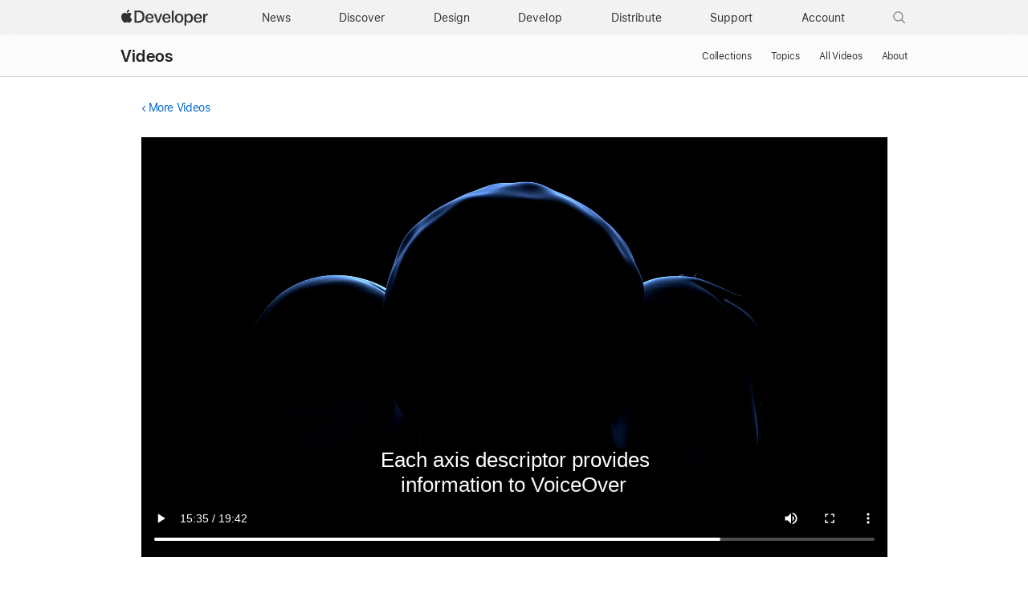

--- FILE ---
content_type: text/html; charset=UTF-8
request_url: https://developer-mdn.apple.com/videos/play/wwdc2021/10122/?time=935
body_size: 22501
content:
<!DOCTYPE html>
<html xmlns="https://www.w3.org/1999/xhtml" xml:lang="en" lang="en">
<head>

	<meta charset="utf-8" />
<meta name="Author" content="Apple Inc." />
<meta name="viewport" content="width=device-width, initial-scale=1, viewport-fit=cover" />
<link rel="shortcut icon" href="/favicon.ico" />
<link rel="icon" href="/favicon.ico" />
<link rel="mask-icon" href="/apple-logo.svg" color="#333333">

<link rel="stylesheet" href="/assets/styles/global.dist.css?13222540152" type="text/css" />
<link rel="stylesheet" href="/assets/styles/dark-mode.css?06182556073" type="text/css" media="(prefers-color-scheme: dark)" data-color-scheme="dark" />
<link rel="stylesheet" href="/assets/styles/localization.css?02002524063" type="text/css" />

<script src="/assets/scripts/lib/jquery/jquery-3.6.0.min.js?17182448067"></script>
<script src="/assets/scripts/settings.js?17182448067"></script>
<script src="/assets/scripts/language-locales.js?17182448067"></script>
<script src="/assets/scripts/DeveloperBreadcrumbs.js?05182434080"></script>
<script src="/assets/metrics/scripts/analytics-module.js?47192517158"></script>

<script async src="/assets/scripts/retinate.js?30152505148"></script>
<script src="/assets/scripts/global-logout.js?17182448067"></script>

<script async crossorigin src="https://sfss.cdn-apple.com/2.0.0-beta.2/sf-symbol.js?50202637016"></script>
<link rel="stylesheet" href="https://sf-saas.cdn-apple.com/2.4.0-beta.0/animations/all.css" type="text/css" />





	<link rel="stylesheet" href="https://www.apple.com/wss/fonts?families=SF+Pro,v3|SF+Pro+Icons,v3">
<link rel="stylesheet" href="https://www.apple.com/wss/fonts?family=SF+Mono&v=2" type="text/css" />
<link rel="stylesheet" href="https://www.apple.com/wss/fonts?family=Apple+Icons&v=1" type="text/css" />

	<title>Bring accessibility to charts in your app - WWDC21 - Videos - Apple Developer</title>
	<meta name="omni_page" content="Bring accessibility to charts in your app - WWDC21 - Videos" />

	<meta http-equiv="content-type" content="text/html; charset=utf-8">
	<link type="text/css" rel="stylesheet" href="/videos/styles/videos.css?3">
	<link type="text/css" rel="stylesheet" href="/videos/styles/video-overlay.css?3">
	<meta name="description" content="Charts are an essential tool for understanding data, and critical to understanding ourselves, our health, our finances, and our world...">

	<meta property="og:url" content="https://developer.apple.com/videos/play/wwdc2021/10122/?time=935" />
	<meta property="og:title" content="Bring accessibility to charts in your app - WWDC21 - Videos - Apple Developer" />
	<meta property="og:description" content="Charts are an essential tool for understanding data, and critical to understanding ourselves, our health, our finances, and our world..." />
	<meta property="og:site_name" content="Apple Developer" />
	<meta property="og:type" content="website" />
	<meta property="og:video" content="https://devstreaming-cdn.apple.com/videos/wwdc/2021/10122/6/218A971D-4AB5-4417-96CE-15D01B009082/cmaf.m3u8" /> 
	<meta property="og:video_secure_url" content="https://devstreaming-cdn.apple.com/videos/wwdc/2021/10122/6/218A971D-4AB5-4417-96CE-15D01B009082/cmaf.m3u8" /> 
	<meta property="og:video:type" content="vnd.apple.mpegURL" /> 
	<meta property="og:video:width" content="1280" />
	<meta property="og:video:height" content="720" />
		<meta property="og:image" content="https://devimages-cdn.apple.com/wwdc-services/images/119/5020/5020_wide_250x141_2x.jpg" />
		<meta property="og:locale" content="en_US" />
	<meta itemprop="datePublished" content="2021-06-08">
	<meta itemprop="uploadDate" content="2021-06-08">	

	<link rel="alternate" href="https://developer.apple.com/videos/play/wwdc2021/10122/" hreflang="en">
	<link rel="alternate" href="https://developer.apple.com/kr/videos/play/wwdc2021/10122/" hreflang="ko-KR">
	<link rel="alternate" href="https://developer.apple.com/cn/videos/play/wwdc2021/10122/" hreflang="zh-CN">
    <link rel="alternate" href="https://developer.apple.com/jp/videos/play/wwdc2021/10122/" hreflang="ja-JP">
	<link rel="alternate" href="https://developer.apple.com/la/videos/play/wwdc2021/10122/" hreflang="es-lamr">
	<link rel="alternate" href="https://developer.apple.com/fr/videos/play/wwdc2021/10122/" hreflang="fr-FR">
	<link rel="alternate" href="https://developer.apple.com/br/videos/play/wwdc2021/10122/" hreflang="pt-BR">		
    <link rel="canonical" href="https://developer.apple.com/videos/play/wwdc2021/10122/?time=935" />

</head>
<body class="view-play " >
	
	<script>
	// Execute immediately to avoid UI flash
	(function () {
		const prefersDark = window.matchMedia("(prefers-color-scheme: dark)").matches;
		const body = document.body;

		// If theme-dark or theme-light is already applied, do nothing and lock it
		if (body.classList.contains("theme-dark") || body.classList.contains("theme-light")) {

			// Set the data-color-scheme attribute based on the existing theme
			body.setAttribute('data-color-scheme', body.classList.contains("theme-dark") ? "dark" : "light");

			// Prevent future modifications
			window.__disableColorScheme = true;

			// Hide the color picker immediately
			const style = document.createElement('style');
			style.textContent = '.color-scheme-toggle { display: none !important; }';
			document.head.appendChild(style);

			return;
		}

		// Otherwise, set theme normally based on user settings or system preference
		if (window.Settings && window.Settings.preferredColorScheme) {
			const colorTheme = (window.Settings.preferredColorScheme === 'auto') && !prefersDark ? 'light'
				: (window.Settings.preferredColorScheme === 'light') ? 'light' : 'dark';
			body.setAttribute('data-color-scheme', colorTheme);
			colorTheme === "dark" ? body.classList.add("theme-dark") : body.classList.add("theme-light");
		} else {
			const colorTheme = prefersDark ? 'dark' : 'light';
			body.setAttribute('data-color-scheme', colorTheme);
			prefersDark ? body.classList.add("theme-dark") : body.classList.add("theme-light");
		}
	})();
</script>
<link rel="stylesheet" href="/assets/styles/globalnav.css?02002524063" type="text/css" />

<link rel="stylesheet" href="/assets/styles/suggest-lang.css?27202513134" type="text/css" />
<div id="suggest-lang" class="ribbon hide" lang="en">
	<div class="ribbon-content-wrapper">
		<div class="ribbon-content row">
			<div class="column large-12 large-centered">
				<p><a href="#" id="suggest-link" class="ribbon-link more">View in English</a></p>
				<button id="suggest-closer" class="icon icon-after icon-reset" aria-label="Dismiss language suggestion" tabindex="0"></button>
			</div>
		</div>
	</div>
</div>
<script src="/assets/scripts/suggest-lang.js?17182448067"></script>
<aside id="ac-gn-segmentbar" class="ac-gn-segmentbar" lang="en-US" dir="ltr">
</aside>
<input type="checkbox" id="ac-gn-menustate" class="ac-gn-menustate" />
<nav id="ac-globalnav" class="no-js" role="navigation" aria-label="Global" data-hires="false" data-analytics-region="global nav" lang="en-US" dir="ltr"
    data-www-domain="www.apple.com"
    data-store-locale="us"
    data-store-root-path="/us"
    data-store-api="/[storefront]/shop/bag/status"
    data-search-locale="en_US"
    data-search-suggestions-api="/search-services/suggestions/"
    data-search-defaultlinks-api="/search-services/suggestions/defaultlinks/"
    data-search-suggestions-enabled="false">
	<div class="ac-gn-content">
		<ul class="ac-gn-header">
			<li class="ac-gn-item ac-gn-menuicon">
				<label class="ac-gn-menuicon-label" for="ac-gn-menustate" aria-hidden="true">
					<span class="ac-gn-menuicon-bread ac-gn-menuicon-bread-top">
						<span class="ac-gn-menuicon-bread-crust ac-gn-menuicon-bread-crust-top"></span>
					</span>
					<span class="ac-gn-menuicon-bread ac-gn-menuicon-bread-bottom">
						<span class="ac-gn-menuicon-bread-crust ac-gn-menuicon-bread-crust-bottom"></span>
					</span>
				</label>
				<a href="#ac-gn-menustate" role="button" class="ac-gn-menuanchor ac-gn-menuanchor-open" id="ac-gn-menuanchor-open">
					<span class="ac-gn-menuanchor-label">Global Nav Open Menu</span>
				</a>
				<a href="#" role="button" class="ac-gn-menuanchor ac-gn-menuanchor-close" id="ac-gn-menuanchor-close">
					<span class="ac-gn-menuanchor-label">Global Nav Close Menu</span>
				</a>
			</li>
			<li class="ac-gn-item ac-gn-apple">
				<a class="ac-gn-link ac-gn-link-apple-developer" href="/" data-analytics-title="appledeveloper home" id="ac-gn-firstfocus-small">
					<span class="ac-gn-link-text">Apple Developer</span>
				</a>
			</li>
		</ul>
		<div class="ac-gn-search-placeholder-container" role="search">
			<div class="ac-gn-search ac-gn-search-small">
				<a id="ac-gn-link-search-small" class="ac-gn-link" href="/search/" data-analytics-title="search" data-analytics-click="search" data-analytics-intrapage-link aria-label="Search">
					<div class="ac-gn-search-placeholder-bar">
						<div class="ac-gn-search-placeholder-input">
							<div class="ac-gn-search-placeholder-input-text" aria-hidden="true">
								<div class="ac-gn-link-search ac-gn-search-placeholder-input-icon"></div>
								<span class="ac-gn-search-placeholder">Search</span>
							</div>
						</div>
						<div class="ac-gn-searchview-close ac-gn-searchview-close-small ac-gn-search-placeholder-searchview-close">
							<span class="ac-gn-searchview-close-cancel" aria-hidden="true">Cancel</span>
						</div>
					</div>
				</a>
			</div>
		</div>
		<ul class="ac-gn-list">
			<li class="ac-gn-item ac-gn-apple">
				<a class="ac-gn-link ac-gn-link-apple-developer" href="/" data-analytics-title="appledeveloper home" id="ac-gn-firstfocus">
					<span class="ac-gn-link-text">Apple Developer</span>
					</a>
			</li>
			<li class="ac-gn-item ac-gn-item-menu ac-gn-news">
				<a class="ac-gn-link ac-gn-link-news" href="/news/" data-analytics-title="news">
					<span class="ac-gn-link-text">News</span>
					</a>
			</li>
			<li class="ac-gn-item ac-gn-item-menu ac-gn-discover">
				<a class="ac-gn-link ac-gn-link-discover" href="/discover/" data-analytics-title="discover">
					<span class="ac-gn-link-text">Discover</span>
					</a>
			</li>
			<li class="ac-gn-item ac-gn-item-menu ac-gn-design">
				<a class="ac-gn-link ac-gn-link-design" href="/design/" data-analytics-title="design">
					<span class="ac-gn-link-text">Design</span>
					</a>
			</li>
			<li class="ac-gn-item ac-gn-item-menu ac-gn-develop">
				<a class="ac-gn-link ac-gn-link-develop" href="/develop/" data-analytics-title="develop">
					<span class="ac-gn-link-text">Develop</span>
					</a>
			</li>
			<li class="ac-gn-item ac-gn-item-menu ac-gn-distribute">
				<a class="ac-gn-link ac-gn-link-distribute" href="/distribute/" data-analytics-title="distribute">
					<span class="ac-gn-link-text">Distribute</span>
					</a>
			</li>
			<li class="ac-gn-item ac-gn-item-menu ac-gn-dsupport">
				<a class="ac-gn-link ac-gn-link-dsupport" href="/support/" data-analytics-title="dsupport">
					<span class="ac-gn-link-text">Support</span>
					</a>
			</li>
			<li class="ac-gn-item ac-gn-item-menu ac-gn-account">
				<a class="ac-gn-link ac-gn-link-account" href="/account/" data-analytics-title="account">
					<span class="ac-gn-link-text">Account</span>
					</a>
			</li>
			<li class="ac-gn-item ac-gn-item-menu ac-gn-search" role="search">
				<a id="ac-gn-link-search" class="ac-gn-link ac-gn-link-search" href="/search/" data-analytics-title="search" data-analytics-click="search" data-analytics-intrapage-link aria-label="Search"></a>
			</li>
		</ul>
		<aside id="ac-gn-searchview" class="ac-gn-searchview" role="search" data-analytics-region="search">
			<div class="ac-gn-searchview-content">
				<div class="ac-gn-searchview-bar">
					<div class="ac-gn-searchview-bar-wrapper">
						<form id="ac-gn-searchform" class="ac-gn-searchform" action="/search/" method="get">
							<div class="ac-gn-searchform-wrapper">
								<input id="ac-gn-searchform-input" class="ac-gn-searchform-input" type="text" name="q" aria-label="Search" placeholder="Search" autocorrect="off" autocapitalize="off" autocomplete="off" spellcheck="false" role="combobox" aria-autocomplete="list" aria-expanded="true" aria-owns="quicklinks suggestions" />
								<button id="ac-gn-searchform-submit" class="ac-gn-searchform-submit" type="submit" disabled aria-label="Submit Search"></button>
								<button id="ac-gn-searchform-reset" class="ac-gn-searchform-reset" type="reset" disabled aria-label="Clear Search">
										<span class="ac-gn-searchform-reset-background"></span>
									</button>
							</div>
						</form>
						<button id="ac-gn-searchview-close-small" class="ac-gn-searchview-close ac-gn-searchview-close-small" aria-label="Cancel Search">
								<span class="ac-gn-searchview-close-cancel" aria-hidden="true">
									Cancel
								</span>
							</button>
					</div>
				</div>
				<aside id="ac-gn-searchresults" class="ac-gn-searchresults hidden" data-string-quicklinks="Quick Links" data-string-suggestions="Suggested Searches" data-string-noresults="">
                    <section class="ac-gn-searchresults-section ac-gn-searchresults-section-defaultlinks">
                        <div class="ac-gn-searchresults-section-wrapper">
							<div class="search-group-checkbox hidden"><input id="group-input" type="checkbox" name="group-filter" checked>Only search within “<span id="group-search-label"></span>”</div>
                            <h3 class="ac-gn-searchresults-header ac-gn-searchresults-animated">Quick Links</h3>
                            <ul class="ac-gn-searchresults-list" id="defaultlinks" role="listbox">
                            </ul>
                            <span role="status" class="ac-gn-searchresults-count" aria-live="polite">5 Quick Links</span>
                        </div>
                    </section>
                </aside>
			</div>
			<button id="ac-gn-searchview-close" class="ac-gn-searchview-close" aria-label="Cancel Search">
					<span class="ac-gn-searchview-close-wrapper">
						<span class="ac-gn-searchview-close-left"></span>
						<span class="ac-gn-searchview-close-right"></span>
					</span>
				</button>
		</aside>
			</div>
</nav>
<div class="ac-gn-blur"></div>
<div id="ac-gn-curtain" class="ac-gn-curtain"></div>
<div id="ac-gn-placeholder" class="ac-nav-placeholder"></div>
<script src="/assets/scripts/ac-globalnav.built.js?17182448067"></script>
<link rel="stylesheet" href="/assets/styles/search.css?02002524063">
<script src="/assets/scripts/search.js?17182448067"></script>

	<!-- metrics -->
<script>
	/* RSID: */
	var s_account="awdappledeveloper"
</script>	
<script src="/assets/metrics/scripts/analytics.js"></script>
<script>
	s_sections = [
		{
			"pattern": "^/documentation",
			"channel": "www.documentation.developer"
		},
		{
			"pattern": "^/library",
			"channel": "www.documentation.developer"
		},
		{
			"pattern": "^/tutorials",
			"channel": "www.documentation.developer"
		},	
		{
			"pattern": "human\\-interface\\-guidelines",
			"channel": "www.hig.developer"
		},
		{
			"pattern": "/testflight/",
			"channel": "www.appstoreconnect.developer"
		},
		{
			"pattern": "/app\\-store\\-connect/",
			"channel": "www.appstoreconnect.developer"
		},
		{
			"pattern": "/support/app\\-store\\-connect/",
			"channel": "www.appstoreconnect.developer"
		},
		{
			"pattern": "/help/app\\-store\\-connect/",
			"channel": "www.appstoreconnect.developer"
		},
		{
			"pattern": "/wwdc/",
			"channel": "www.wwdc.developer"
		},
		{
			"pattern": "/wwdc\\d{2}/",
			"channel": "www.wwdc.developer"
		},
		{
			"pattern": "/videos/",
			"channel": "www.videos.developer"
		},
		{
			"pattern": "^/account",
			"channel": "www.account.developer"
		},
		{
			"pattern": "downloads?",
			"channel": "www.download.developer"
		},
		{
			"pattern": "/localization/",
			"channel": "www.appstore.developer"
		},	
		{
			"pattern": "/app\\-store/",
			"channel": "www.appstore.developer"
		},
		{
			"pattern": "/in\\-app\\-purchase/",
			"channel": "www.appstore.developer"
		},
		{
			"pattern": "/cn/",
			"channel": "www.cn.developer"
		},
		{
			"pattern": "/jp/",
			"channel": "www.jp.developer"
		},
		{
			"pattern": "/kr/",
			"channel": "www.kr.developer"
		},
		{
			"pattern": "/de/",
			"channel": "www.de.developer"
		},
		{
			"pattern": "/la/",
			"channel": "www.la.developer"
		},
		{
			"pattern": "/fr/",
			"channel": "www.fr.developer"
		},
		{
			"pattern": "/it/",
			"channel": "www.it.developer"
		},
		{
			"pattern": "/br/",
			"channel": "www.br.developer"
		}
	];
	
	s.pageName= AC && AC.Tracking && AC.Tracking.pageName();
	s.channel="www.en.developer";
	
	s_sections.forEach((s_section) => {
		var regex = new RegExp(s_section.pattern);
		
		if(location.pathname.search(regex) !== -1) {
			s.channel=s_section.channel;
		}
	});
	
	/************* DO NOT ALTER ANYTHING BELOW THIS LINE ! **************/
	var s_code=s.t();if(s_code)document.write(s_code)
</script>
<!-- /metrics -->

	<link rel="stylesheet" property="stylesheet" href="/assets/styles/localnav.css" type="text/css" />
<input type="checkbox" id="localnav-menustate" class="localnav-menustate"/>
<nav id="localnav" class="localnav localnav-scrim" data-sticky role="navigation">
	<div class="localnav-wrapper">
		<div class="localnav-background"></div>
		<div class="localnav-content">
			<h2 class="localnav-title">
				<a href="/videos/">Videos</a>
			</h2>

			<div class="localnav-menu">
				<a href="#localnav-menustate" class="localnav-menucta-anchor localnav-menucta-anchor-open" id="localnav-menustate-open">
					<span class="localnav-menucta-anchor-label">Open Menu</span>
				</a>
				<a href="#" class="localnav-menucta-anchor localnav-menucta-anchor-close" id="localnav-menustate-close">
					<span class="localnav-menucta-anchor-label">Close Menu</span>
				</a>
				<div class="localnav-menu-tray">
					<ul class="localnav-menu-items">
						<li class="localnav-menu-item">
							<a href="/videos/" class="localnav-menu-link">Collections</a>
						</li>
						<li class="localnav-menu-item">
							<a href="/videos/topics/" class="localnav-menu-link">Topics</a>
						</li>
						<li class="localnav-menu-item">
							<a href="/videos/all-videos/" class="localnav-menu-link">All Videos</a>
						</li>
						<li class="localnav-menu-item">
							<a href="/videos/about/" class="localnav-menu-link">About</a>
						</li>
					</ul>
				</div>
				<div class="localnav-actions localnav-actions-center">
					<div class="localnav-action localnav-action-menucta" aria-hidden="true">
						<label for="localnav-menustate" class="localnav-menucta">
							<span class="localnav-menucta-chevron"></span>
						</label>
					</div>
				</div>
			</div>
		</div>
	</div>
</nav>
<label id="localnav-curtain" for="localnav-menustate"></label>
<script src="/assets/scripts/ac-localnav.built.js"></script>
<script type="text/javascript" src="/assets/scripts/localnav.js"></script>
	<main id="main" class="main " role="main">

		<section >

			<div class="section-content">
								<section class="row">
					<section class="column large-12 small-12  padding-top-small large-centered no-padding-bottom">
						<!-- back link -->
						<p class="back-link smaller">
														<a class="icon icon-before icon-chevronleft" href="/videos/">More Videos</a>
													</p>
					</section>
				</section>
								
				<!-- video player -->
				<section class="video-wrapper row">
					<section class="column large-12 small-12  padding-top-small padding-bottom-small large-centered">
												<div class="developer-video-player">
							<div id="video-status-overlay" class="developer-video-overlay" style="display: none">
								<div class="video-status-content">
									<div id="video-status-text"></div>
									<img class="video-status-icon" id="icon-backward" src="/assets/elements/icons/symbols/gobackward5.svg" style="display: none" />
									<img class="video-status-icon" id="icon-forward" src="/assets/elements/icons/symbols/goforward5.svg" style="display: none" />
								</div>
							</div>
							<video id="video" class="video large-centered" controls="" src="https://devstreaming-cdn.apple.com/videos/wwdc/2021/10122/6/218A971D-4AB5-4417-96CE-15D01B009082/cmaf.m3u8" data-id="wwdc2021-10122" data-locale="en" data-hero-source="https://devimages-cdn.apple.com/wwdc-services/images/119/5020/5020_wide_900x506_2x.jpg"></video>
						</div>
						<div class="no-video-banner hidden">
							<div class="no-video-copy">
								<img src="https://devimages-cdn.apple.com/wwdc-services/images/119/5020/5020_wide_900x506_2x.jpg" style="width:100%">
							</div>
							</span>
						</div>

											</section>
				</section>

			</section>

		</section>

		<section class="bg-light padding-top-small padding-bottom">

			<div class="section-content">
		
			<!-- tab menu -->
			<section class="tab-menu row divider-bottom">

				<section class="column large-11 small-12  padding-top-small padding-bottom-small large-centered tab-menu-container">
										 
																				<ul class="tabs">
						
						<li class="tab" data-supplement-id="details" data-language-code="en" data-video-id="wwdc2021-10122" ><a href="#"><span class="smaller">About</span></a></li>
						
						
												<li class="tab" data-supplement-id="transcript" data-language-code="en" data-video-id="wwdc2021-10122"><a href="#"><span class="smaller">Transcript</span></a></li>
																		<li class="tab" data-supplement-id="sample-code" data-language-code="en" data-video-id="wwdc2021-10122"><a href="#"><span class="smaller">Code</span></a></li>
												
					</ul>
									</section>

			</section>

			<!-- supplements -->
			<section class="row">

				<section class="column large-11 small-12  large-centered no-padding-top no-padding-bottom">

					<ul class="supplements hidden">

						<!-- details -->
						<li class="supplement details " data-supplement-id="details">
							
							<div class="badge-available-on-wrapper">
														<h1>Bring accessibility to charts in your app</h1>
							</div>

							<p>Charts are an essential tool for understanding data, and critical to understanding ourselves, our health, our finances, and our world. Find out how you can make charts accessible in your apps to people with vision impairments through audio graphs and sonified data. And we'll show you how to improve your charts for accessibility through universal design principles and system accessibility settings.</p>

							
														<h2>Resources</h2>

							<ul class="links small">
																																					<li class="document"><a href="https://developer.apple.com/design/human-interface-guidelines/accessibility/overview/appearance-effects/" target="_blank">Appearance Effects and Motion</a></li>
																																							<li class="document"><a href="https://developer.apple.com/design/human-interface-guidelines/accessibility/overview/color-and-contrast/" target="_blank">Color and Contrast</a></li>
																																							<li class="document"><a href="https://developer.apple.com/documentation/UIKit/UIAccessibility/isReduceMotionEnabled" target="_blank">isReduceMotionEnabled</a></li>
																																							<li class="document"><a href="https://developer.apple.com/documentation/SwiftUI/EnvironmentValues/accessibilityReduceMotion" target="_blank">accessibilityReduceMotion</a></li>
																																							<li class="document"><a href="https://developer.apple.com/documentation/Accessibility/audio-graphs" target="_blank">Audio graphs</a></li>
																											
																	<li class="download">
										<ul class="options">
																						<li><a href="https://devstreaming-cdn.apple.com/videos/wwdc/2021/10122/6/218A971D-4AB5-4417-96CE-15D01B009082/downloads/wwdc2021-10122_hd.mp4?dl=1">HD Video</a></li>
																																	<li><a href="https://devstreaming-cdn.apple.com/videos/wwdc/2021/10122/6/218A971D-4AB5-4417-96CE-15D01B009082/downloads/wwdc2021-10122_sd.mp4?dl=1">SD Video</a></li>
																					</ul>
									</li>
																
															</ul>
							
														<div class="divider-top margin-top-small padding-bottom-small"></div>
							<h2>Related Videos</h2>
														<h4>WWDC21</h4>
								<ul class="links small">
																			<li class="video">
											<a href="/videos/play/wwdc2021/10119">SwiftUI Accessibility: Beyond the basics</a>
										</li>
																	</ul>
														
						</li>

						<!-- transcript -->
						<li class="supplement transcript" data-supplement-id="transcript" data-shortcut-base-url="/videos/play/wwdc2021/10122/">
							<div class="grid grid-gutterless margin-bottom-small">
								<div class="grid-item large-span-11 medium-span-11 small-span-11">
									<div class="form-textbox form-textbox-with-lefticon form-textbox-with-righticon">
										<input type="text" id="transcript-search-box" class="transcript-search searchbar form-textbox-input" aria-labelledby="textbox-label"  />
										<span class="form-textbox-label" id="textbox-label" aria-hidden="true">Search this video…</span>
										<div class="form-textbox-lefticon form-icons-focusable">
											<span class="form-icons form-icons-search15"></span>
										</div>
									</div>
								</div>
								<div class="grid-item large-span-1 medium-span-1 small-span-1">									
									<div style="font-size:34px" id="get-transcript">
										<sf-symbol name="arrow.down.document" weight="light" scale="small" mode="hierarchical"></sf-symbol>
									</div>

								</div>
							</div>

							<section id="transcript-content">
								<p><span class="sentence"><span data-start="0.0"> </span></span><span class="sentence"><span data-start="2.0">♪ Bass music playing ♪ </span></span><span class="sentence"><span data-start="5.0"> </span></span><span class="sentence"><span data-start="7.0">♪ </span></span><span class="sentence"><span data-start="9.0">Preston Lewis: Hi, my name is Preston, </span></span><span class="sentence"><span data-start="11.0">and today I'm going to be talking about </span></span><span class="sentence"><span data-start="13.0">how to bring accessibility to charts in your apps.</p><p></span></span><span class="sentence"><span data-start="17.0">Let's go over what we're going to cover today.</p><p></span></span><span class="sentence"><span data-start="19.0">First, we'll talk about some of the benefits </span></span><span class="sentence"><span data-start="21.0">of making your charts accessible.</p><p></span></span><span class="sentence"><span data-start="24.0">Then, we'll go over some principles </span></span><span class="sentence"><span data-start="26.0">for making inclusive decisions </span></span><span class="sentence"><span data-start="27.0">for the visual aspects of your chart.</p><p></span></span><span class="sentence"><span data-start="31.0">Next, we'll discuss how to make your charts </span></span><span class="sentence"><span data-start="33.0">perceivable and navigable with VoiceOver.</p><p></span></span><span class="sentence"><span data-start="37.0">And lastly, we'll talk about an exciting new feature </span></span><span class="sentence"><span data-start="40.0">called "audio graphs" and how to support them in your app.</p><p></span></span><span class="sentence"><span data-start="44.0">So, let's get started.</p><p></span></span><span class="sentence"><span data-start="46.0">Data is so important in our modern world.</p><p></span></span><span class="sentence"><span data-start="49.0">We use data every day to make decisions about our finances, </span></span><span class="sentence"><span data-start="54.0">our health, our goals, and so many other things.</p><p></span></span><span class="sentence"><span data-start="58.0">But in order to make any use of data, </span></span><span class="sentence"><span data-start="60.0">we have to be able to understand it.</p><p></span></span><span class="sentence"><span data-start="62.0">Charts are useful because they allow us to quickly understand </span></span><span class="sentence"><span data-start="65.0">what our data is telling us </span></span><span class="sentence"><span data-start="67.0">without having to get too deep into the details.</p><p></span></span><span class="sentence"><span data-start="69.0">But charts are not inherently accessible </span></span><span class="sentence"><span data-start="71.0">for blind or low-vision people.</p><p></span></span><span class="sentence"><span data-start="74.0">There's no value in a visual chart if you can't see it.</p><p></span></span><span class="sentence"><span data-start="77.0">The accessibility team has been working hard for years </span></span><span class="sentence"><span data-start="79.0">to make data more accessible to blind and low-vision people.</p><p></span></span><span class="sentence"><span data-start="82.0">This year, you can bring the full power of your charts </span></span><span class="sentence"><span data-start="85.0">to people with blindness or low vision </span></span><span class="sentence"><span data-start="86.0">by supporting audio graphs in your apps.</p><p></span></span><span class="sentence"><span data-start="89.0">Let's look at an example.</p><p></span></span><span class="sentence"><span data-start="92.0">Here is an example app showing historical birth rates </span></span><span class="sentence"><span data-start="95.0">from the year 1917 to 1975.</p><p></span></span><span class="sentence"><span data-start="98.0">When you look at this chart, </span></span><span class="sentence"><span data-start="99.0">you can immediately see some interesting features.</p><p></span></span><span class="sentence"><span data-start="101.0">You can see that the birth rate decreased to a minimum </span></span><span class="sentence"><span data-start="104.0">around the year 1935, </span></span><span class="sentence"><span data-start="106.0">and then quickly increased to about the year 1960 </span></span><span class="sentence"><span data-start="108.0">and then decreased again.</p><p></span></span><span class="sentence"><span data-start="110.0">We can give blind and low-vision people the same ability </span></span><span class="sentence"><span data-start="113.0">to quickly get a sense of the data </span></span><span class="sentence"><span data-start="114.0">using the new audio graph VoiceOver feature.</p><p></span></span><span class="sentence"><span data-start="117.0">Let me show you how it works.</p><p></span></span><span class="sentence"><span data-start="118.0">First, I'm going to find the Audio Graph menu </span></span><span class="sentence"><span data-start="120.0">in the VoiceOver rotor.</p><p></span></span><span class="sentence"><span data-start="122.0">VoiceOver: Audio graph.</p><p></span></span><span class="sentence"><span data-start="123.0">Preston: Then I'll swipe down until I hear "Chart Details".</p><p></span></span><span class="sentence"><span data-start="126.0">VoiceOver: Play audio graph. Chart details.</p><p></span></span><span class="sentence"><span data-start="129.0">Preston: Then I'll double-tap </span></span><span class="sentence"><span data-start="130.0">to open the audio graph Explorer view.</p><p></span></span><span class="sentence"><span data-start="134.0">VoiceOver: Audio graph. Heading.</p><p></span></span><span class="sentence"><span data-start="136.0">Preston: Then I'll navigate to the Play button </span></span><span class="sentence"><span data-start="138.0">to play the audio graph, </span></span><span class="sentence"><span data-start="139.0">which will play the data series as a continuous tone.</p><p></span></span><span class="sentence"><span data-start="143.0">VoiceOver: Twentieth-century birth rates.</p><p></span></span><span class="sentence"><span data-start="145.0">Play audio graph. Button.</p><p></span></span><span class="sentence"><span data-start="148.0">Preston: Let's listen to it now.</p><p></span></span><span class="sentence"><span data-start="150.0"> </span></span><span class="sentence"><span data-start="160.0">VoiceOver: Complete.</p><p></span></span><span class="sentence"><span data-start="162.0">Preston: Wasn't that exciting? </span></span><span class="sentence"><span data-start="163.0">What you just heard was the same chart as the one you see, </span></span><span class="sentence"><span data-start="166.0">represented auditorily instead of visually.</p><p></span></span><span class="sentence"><span data-start="168.0">The pitches you heard correspond to birth rates over time </span></span><span class="sentence"><span data-start="171.0">with lower pitches meaning lower values </span></span><span class="sentence"><span data-start="173.0">and higher pitches meaning higher values.</p><p></span></span><span class="sentence"><span data-start="175.0">These pitches exactly mirror the line in the visual chart.</p><p></span></span><span class="sentence"><span data-start="178.0">So even without seeing the chart, </span></span><span class="sentence"><span data-start="180.0">the audio graph allows you to perceive its important features </span></span><span class="sentence"><span data-start="182.0">in just a few seconds.</p><p></span></span><span class="sentence"><span data-start="184.0">Now that we have a general sense of the data, </span></span><span class="sentence"><span data-start="186.0">let's get more precise information </span></span><span class="sentence"><span data-start="188.0">about the features we're interested in.</p><p></span></span><span class="sentence"><span data-start="190.0">The next thing we might want to know </span></span><span class="sentence"><span data-start="192.0">is approximately what the maximum birth rate was </span></span><span class="sentence"><span data-start="194.0">and what year it occurred.</p><p></span></span><span class="sentence"><span data-start="196.0">To do this, audio graphs provide an interactive mode </span></span><span class="sentence"><span data-start="199.0">where VoiceOver users can double-tap and hold </span></span><span class="sentence"><span data-start="202.0">and then drag to listen to the data at their own pace.</p><p></span></span><span class="sentence"><span data-start="205.0">If they pause, VoiceOver will read the data value </span></span><span class="sentence"><span data-start="208.0">corresponding to the user's current position </span></span><span class="sentence"><span data-start="210.0">in the audio graph.</p><p></span></span><span class="sentence"><span data-start="213.0">Let's use this interactive mode </span></span><span class="sentence"><span data-start="214.0">to try to find the maximum birth rate and what year it occurred.</p><p></span></span><span class="sentence"><span data-start="218.0">VoiceOver: Twentieth-century birth rates.</p><p></span></span><span class="sentence"><span data-start="222.0"> </span></span><span class="sentence"><span data-start="226.0"> </span></span><span class="sentence"><span data-start="228.0">Data point. 1960. 268 births per 10,000 people.</p><p></span></span><span class="sentence"><span data-start="236.0">Preston: By scrubbing through the audio graph </span></span><span class="sentence"><span data-start="237.0">until we heard the highest pitch, </span></span><span class="sentence"><span data-start="239.0">then pausing to hear the data value, </span></span><span class="sentence"><span data-start="240.0">we can tell that the maximum birth rate </span></span><span class="sentence"><span data-start="242.0">was 268 per 10,000 people around the year 1960.</p><p></span></span><span class="sentence"><span data-start="247.0">Because we know the maximum occurred around 1960, </span></span><span class="sentence"><span data-start="250.0">we might even be able to infer </span></span><span class="sentence"><span data-start="251.0">that this peak corresponds to the baby boom era.</p><p></span></span><span class="sentence"><span data-start="254.0">We can figure all of this out </span></span><span class="sentence"><span data-start="255.0">just from the sonified representation of the chart.</p><p></span></span><span class="sentence"><span data-start="261.0">OK, now let's look at an example of a different kind of chart.</p><p></span></span><span class="sentence"><span data-start="264.0">This chart is a scatter plot showing the relationship </span></span><span class="sentence"><span data-start="267.0">between vehicle weight on the X axis </span></span><span class="sentence"><span data-start="269.0">and fuel efficiency on the Y axis </span></span><span class="sentence"><span data-start="271.0">for several different types of automobiles.</p><p></span></span><span class="sentence"><span data-start="274.0">In the audio graph for this chart, </span></span><span class="sentence"><span data-start="276.0">each tone you hear will represent a data point </span></span><span class="sentence"><span data-start="278.0">for one automobile, </span></span><span class="sentence"><span data-start="280.0">just like each visual data point on the visual chart.</p><p></span></span><span class="sentence"><span data-start="283.0">The pitch of each tone will represent </span></span><span class="sentence"><span data-start="285.0">the automobile's fuel efficiency in miles per gallon, </span></span><span class="sentence"><span data-start="287.0">so higher pitches signify more fuel-efficient vehicles.</p><p></span></span><span class="sentence"><span data-start="291.0">Take a second to think about what you expect to hear </span></span><span class="sentence"><span data-start="293.0">when I play this audio graph.</p><p></span></span><span class="sentence"><span data-start="294.0">Let's hear what it sounds like.</p><p></span></span><span class="sentence"><span data-start="296.0">Try to listen to hear </span></span><span class="sentence"><span data-start="297.0">whether the data is trending upwards or downwards.</p><p></span></span><span class="sentence"><span data-start="301.0"> </span></span><span class="sentence"><span data-start="310.0">VoiceOver: Complete.</p><p></span></span><span class="sentence"><span data-start="312.0">Preston: Hopefully you heard the downward trend.</p><p></span></span><span class="sentence"><span data-start="314.0">This trend means that bigger automobiles </span></span><span class="sentence"><span data-start="316.0">tend to be less fuel-efficient in this data set.</p><p></span></span><span class="sentence"><span data-start="319.0">Imagine how much longer it would have taken </span></span><span class="sentence"><span data-start="321.0">to understand this relationship </span></span><span class="sentence"><span data-start="323.0">if we only had the raw data points available to us </span></span><span class="sentence"><span data-start="325.0">and we had to look at each data point individually.</p><p></span></span><span class="sentence"><span data-start="328.0">Also, if you were listening closely, </span></span><span class="sentence"><span data-start="330.0">you might have heard the very high-pitched outlier </span></span><span class="sentence"><span data-start="331.0">in this data set.</p><p></span></span><span class="sentence"><span data-start="333.0">It sticks out in the audio graph </span></span><span class="sentence"><span data-start="334.0">just like it sticks out in the visual chart </span></span><span class="sentence"><span data-start="336.0">and happens to be the only hybrid vehicle in this data set.</p><p></span></span><span class="sentence"><span data-start="340.0">If you wanted to get more information about the outlier, </span></span><span class="sentence"><span data-start="342.0">you could use the interactive mode </span></span><span class="sentence"><span data-start="344.0">to navigate through the data </span></span><span class="sentence"><span data-start="345.0">until you hear the highest pitch, </span></span><span class="sentence"><span data-start="347.0">then pause to hear the data value, </span></span><span class="sentence"><span data-start="348.0">just like we did with the birth rate chart.</p><p></span></span><span class="sentence"><span data-start="351.0">In addition to the audio graph, </span></span><span class="sentence"><span data-start="353.0">this explorer view provides summary information </span></span><span class="sentence"><span data-start="355.0">about important features of the data </span></span><span class="sentence"><span data-start="357.0">like shape, trend, and outliers, </span></span><span class="sentence"><span data-start="359.0">which are inferred from an automatic statistical analysis </span></span><span class="sentence"><span data-start="362.0">of this chart's data.</p><p></span></span><span class="sentence"><span data-start="364.0">Along with the audio graph, </span></span><span class="sentence"><span data-start="365.0">VoiceOver can read this summary information </span></span><span class="sentence"><span data-start="367.0">to complete our understanding of the data.</p><p></span></span><span class="sentence"><span data-start="369.0">OK, let's quickly recap the benefits of accessible charts.</p><p></span></span><span class="sentence"><span data-start="373.0">Making your charts accessible </span></span><span class="sentence"><span data-start="375.0">allows your data-rich applications </span></span><span class="sentence"><span data-start="376.0">to reach wider audiences, </span></span><span class="sentence"><span data-start="377.0">including blind and low-vision people.</p><p></span></span><span class="sentence"><span data-start="380.0">It will empower your users by giving them helpful tools </span></span><span class="sentence"><span data-start="383.0">for understanding the data in your charts, </span></span><span class="sentence"><span data-start="385.0">which will help them leverage the incredible power of data </span></span><span class="sentence"><span data-start="387.0">in their personal and professional lives.</p><p></span></span><span class="sentence"><span data-start="389.0">And lastly, with new API coming this year, </span></span><span class="sentence"><span data-start="391.0">making your charts is easier than ever before.</p><p></span></span><span class="sentence"><span data-start="394.0">I'm really excited to show you </span></span><span class="sentence"><span data-start="395.0">how to support audio graphs in your apps, </span></span><span class="sentence"><span data-start="397.0">but we need to cover some general </span></span><span class="sentence"><span data-start="398.0">chart accessibility topics first, </span></span><span class="sentence"><span data-start="400.0">starting with how you can make your charts </span></span><span class="sentence"><span data-start="401.0">more visually accessible.</p><p></span></span><span class="sentence"><span data-start="403.0">There are a few simple things you can do </span></span><span class="sentence"><span data-start="405.0">to make your visual charts more understandable for everybody.</p><p></span></span><span class="sentence"><span data-start="408.0">Take this chart as an example.</p><p></span></span><span class="sentence"><span data-start="411.0">This is simple line chart that shows average monthly rainfall </span></span><span class="sentence"><span data-start="414.0">for tropical and arid regions.</p><p></span></span><span class="sentence"><span data-start="417.0">Let's apply some accessibility principles </span></span><span class="sentence"><span data-start="419.0">to improve the visual accessibility of this chart.</p><p></span></span><span class="sentence"><span data-start="422.0">First, it's important to use high-contrast colors </span></span><span class="sentence"><span data-start="425.0">whenever possible.</p><p></span></span><span class="sentence"><span data-start="426.0">High contrast between foreground and background colors </span></span><span class="sentence"><span data-start="429.0">makes your chart easier to look at and understand, </span></span><span class="sentence"><span data-start="431.0">especially for people with low vision.</p><p></span></span><span class="sentence"><span data-start="434.0">As you can see, the lines' contrast </span></span><span class="sentence"><span data-start="436.0">against their background is pretty low.</p><p></span></span><span class="sentence"><span data-start="439.0">The title and label text also seem a bit dim.</p><p></span></span><span class="sentence"><span data-start="442.0">Let's update these colors to have higher contrast </span></span><span class="sentence"><span data-start="444.0">against the background.</p><p></span></span><span class="sentence"><span data-start="447.0">That's much better.</p><p></span></span><span class="sentence"><span data-start="449.0">You can check contrast ratios between colors </span></span><span class="sentence"><span data-start="451.0">to determine whether or not the contrast is sufficient.</p><p></span></span><span class="sentence"><span data-start="454.0">The Accessibility Inspector that comes bundled with Xcode </span></span><span class="sentence"><span data-start="457.0">has a Color Contrast Calculator that you can use.</p><p></span></span><span class="sentence"><span data-start="461.0">It's good to aim for contrast ratios of at least 4.5:1.</p><p></span></span><span class="sentence"><span data-start="465.0">The next thing you can do </span></span><span class="sentence"><span data-start="467.0">to improve your chart's visual accessibility </span></span><span class="sentence"><span data-start="468.0">is to avoid problematic color pairings.</p><p></span></span><span class="sentence"><span data-start="471.0">It's generally good practice </span></span><span class="sentence"><span data-start="473.0">to avoid using red and green together if possible.</p><p></span></span><span class="sentence"><span data-start="476.0">Red and green color blindness is the most common type </span></span><span class="sentence"><span data-start="478.0">and using these colors together </span></span><span class="sentence"><span data-start="479.0">can make your chart difficult to understand for some people.</p><p></span></span><span class="sentence"><span data-start="483.0">So here's the line chart again, </span></span><span class="sentence"><span data-start="484.0">with a green line representing rainfall in tropical regions </span></span><span class="sentence"><span data-start="487.0">and a red line representing rainfall in arid regions.</p><p></span></span><span class="sentence"><span data-start="490.0">You can probably tell which data series is which </span></span><span class="sentence"><span data-start="492.0">using the color encoding in the legend.</p><p></span></span><span class="sentence"><span data-start="495.0">But if you have deuteranopia, </span></span><span class="sentence"><span data-start="496.0">a form of red-green color blindness, </span></span><span class="sentence"><span data-start="498.0">the chart might look something more like this to you.</p><p></span></span><span class="sentence"><span data-start="500.0">It would be hard for you to tell </span></span><span class="sentence"><span data-start="502.0">which line represents tropical rainfall </span></span><span class="sentence"><span data-start="504.0">and which line represents arid rainfall with these colors.</p><p></span></span><span class="sentence"><span data-start="507.0">Let's improve this by replacing the red color with blue.</p><p></span></span><span class="sentence"><span data-start="511.0">This might not seem like a huge change, </span></span><span class="sentence"><span data-start="513.0">but to someone with red-green color blindness, </span></span><span class="sentence"><span data-start="515.0">this chart might now look like this.</p><p></span></span><span class="sentence"><span data-start="519.0">With this small adjustment, </span></span><span class="sentence"><span data-start="520.0">it becomes easy for someone with red-green colorblindness </span></span><span class="sentence"><span data-start="522.0">to spot the difference between the series.</p><p></span></span><span class="sentence"><span data-start="526.0">It's also good to avoid using blue and yellow together </span></span><span class="sentence"><span data-start="528.0">because this family of color blindness </span></span><span class="sentence"><span data-start="530.0">is the second most common.</p><p></span></span><span class="sentence"><span data-start="533.0">These are some good improvements, </span></span><span class="sentence"><span data-start="534.0">but let's take this one step further </span></span><span class="sentence"><span data-start="536.0">by using symbols in addition to color </span></span><span class="sentence"><span data-start="538.0">for distinguishing your data series.</p><p></span></span><span class="sentence"><span data-start="541.0">Using data symbols makes it so that people can understand </span></span><span class="sentence"><span data-start="543.0">your chart without having to rely on color at all.</p><p></span></span><span class="sentence"><span data-start="546.0">So here's our chart again.</p><p></span></span><span class="sentence"><span data-start="547.0">And now let's add some symbols for each data series.</p><p></span></span><span class="sentence"><span data-start="551.0">Notice the tropical data series has circles now, </span></span><span class="sentence"><span data-start="554.0">and the arid data series has squares.</p><p></span></span><span class="sentence"><span data-start="556.0">You can tell which series is which now </span></span><span class="sentence"><span data-start="558.0">just by looking at the associated symbols.</p><p></span></span><span class="sentence"><span data-start="561.0">This means that even a person who can't perceive color at all </span></span><span class="sentence"><span data-start="564.0">can now understand your chart.</p><p></span></span><span class="sentence"><span data-start="567.0">It's good to do all of these things by default, </span></span><span class="sentence"><span data-start="569.0">but again, sometimes design or product constraints </span></span><span class="sentence"><span data-start="571.0">might limit your choice of colors </span></span><span class="sentence"><span data-start="572.0">or decision to include symbols.</p><p></span></span><span class="sentence"><span data-start="574.0">In these cases, you can still provide an accessible experience </span></span><span class="sentence"><span data-start="577.0">by supporting a few simple accessibility settings.</p><p></span></span><span class="sentence"><span data-start="580.0">If you can't have symbols in your chart for the default case, </span></span><span class="sentence"><span data-start="582.0">you can still provide an accessible experience </span></span><span class="sentence"><span data-start="584.0">by adding symbols when the Differentiate Without Color </span></span><span class="sentence"><span data-start="586.0">system accessibility setting is enabled.</p><p></span></span><span class="sentence"><span data-start="590.0">If you can't easily change your color set for product reasons, </span></span><span class="sentence"><span data-start="592.0">consider adopting higher-contrast colors </span></span><span class="sentence"><span data-start="594.0">when the Increase Contrast accessibility setting is set.</p><p></span></span><span class="sentence"><span data-start="598.0">Reducing the use of transparency </span></span><span class="sentence"><span data-start="600.0">can also make your chart more visually accessible.</p><p></span></span><span class="sentence"><span data-start="603.0">If your chart uses transparency effects, </span></span><span class="sentence"><span data-start="604.0">consider disabling them when the Reduce Transparency </span></span><span class="sentence"><span data-start="607.0">accessibility setting is on.</p><p></span></span><span class="sentence"><span data-start="609.0">If you're building a macOS rather than an iOS app, </span></span><span class="sentence"><span data-start="611.0">each of these settings has a counterpart on macOS </span></span><span class="sentence"><span data-start="614.0">that you can support.</p><p></span></span><span class="sentence"><span data-start="616.0">You'll find links to developer documentation for these APIs </span></span><span class="sentence"><span data-start="618.0">in the materials for this session.</p><p></span></span><span class="sentence"><span data-start="621.0">Now let's look at how we can make your data navigable </span></span><span class="sentence"><span data-start="623.0">for VoiceOver.</p><p></span></span><span class="sentence"><span data-start="624.0">Now, I love coffee, and I love programming.</p><p></span></span><span class="sentence"><span data-start="627.0">Let's pretend for a minute there's a relationship </span></span><span class="sentence"><span data-start="629.0">between the amount of coffee consumed </span></span><span class="sentence"><span data-start="630.0">and amount of code an engineer produces as shown in this chart.</p><p></span></span><span class="sentence"><span data-start="633.0">Just pretend.</p><p></span></span><span class="sentence"><span data-start="635.0">Also, the data goes up to 12 cups of coffee, </span></span><span class="sentence"><span data-start="637.0">But don't worry, no engineers were harmed </span></span><span class="sentence"><span data-start="639.0">in the making of this data; it's all made up.</p><p></span></span><span class="sentence"><span data-start="642.0">All right, let's see how we can make this data navigable </span></span><span class="sentence"><span data-start="644.0">for VoiceOver users.</p><p></span></span><span class="sentence"><span data-start="646.0">Here's an example snippet of code from a chart view class </span></span><span class="sentence"><span data-start="648.0">and its corresponding model object.</p><p></span></span><span class="sentence"><span data-start="651.0">The chart view might have a reference to its model, </span></span><span class="sentence"><span data-start="653.0">and a function for drawing itself.</p><p></span></span><span class="sentence"><span data-start="657.0">And the model might have the chart's title and data points </span></span><span class="sentence"><span data-start="659.0">contained in a simple struct.</p><p></span></span><span class="sentence"><span data-start="661.0">The first thing you'll want to do </span></span><span class="sentence"><span data-start="662.0">is make the chart a container.</p><p></span></span><span class="sentence"><span data-start="664.0">This will help VoiceOver group your chart elements correctly </span></span><span class="sentence"><span data-start="667.0">and aid in navigation.</p><p></span></span><span class="sentence"><span data-start="669.0">To make your chart a container, </span></span><span class="sentence"><span data-start="671.0">simply override accessibilityContainerType </span></span><span class="sentence"><span data-start="673.0">on your ChartView </span></span><span class="sentence"><span data-start="675.0">and return the semanticGroup container type.</p><p></span></span><span class="sentence"><span data-start="678.0">Again, this is important for VoiceOver navigation </span></span><span class="sentence"><span data-start="680.0">and communicating which elements belong to the chart.</p><p></span></span><span class="sentence"><span data-start="684.0">Next, we need to give our chart an accessibilityLabel.</p><p></span></span><span class="sentence"><span data-start="688.0">This tells VoiceOver what to speak </span></span><span class="sentence"><span data-start="690.0">when it encounters your chart.</p><p></span></span><span class="sentence"><span data-start="692.0">Typically, this should just be your chart's title </span></span><span class="sentence"><span data-start="694.0">or something similar that VoiceOver can speak </span></span><span class="sentence"><span data-start="696.0">to uniquely identify your chart in your UI.</p><p></span></span><span class="sentence"><span data-start="699.0">Last but not least, you'll want to provide </span></span><span class="sentence"><span data-start="702.0">an accessibility element for each data point.</p><p></span></span><span class="sentence"><span data-start="704.0">You can provide these elements </span></span><span class="sentence"><span data-start="706.0">by overriding your chart view's accessibilityElements property.</p><p></span></span><span class="sentence"><span data-start="709.0">This will create elements inside your chart </span></span><span class="sentence"><span data-start="711.0">that VoiceOver can navigate, </span></span><span class="sentence"><span data-start="713.0">so that people can get information </span></span><span class="sentence"><span data-start="714.0">about individual data points.</p><p></span></span><span class="sentence"><span data-start="717.0">To implement this, you can simply use "map" </span></span><span class="sentence"><span data-start="720.0">to build an array of accessibility elements </span></span><span class="sentence"><span data-start="721.0">from your list of data points.</p><p></span></span><span class="sentence"><span data-start="725.0">For each data point, </span></span><span class="sentence"><span data-start="726.0">we'll create a new UIAccessibilityElement object, </span></span><span class="sentence"><span data-start="729.0">specifying the ChartView as its accessibilityContainer.</p><p></span></span><span class="sentence"><span data-start="733.0">Then, we'll provide a string representation of the data point </span></span><span class="sentence"><span data-start="736.0">for the element's accessibilityValue property.</p><p></span></span><span class="sentence"><span data-start="739.0">This string is what VoiceOver will speak </span></span><span class="sentence"><span data-start="741.0">when it navigates to these data point elements.</p><p></span></span><span class="sentence"><span data-start="744.0">In your code, </span></span><span class="sentence"><span data-start="745.0">you'll probably want this string to be localized, </span></span><span class="sentence"><span data-start="746.0">and you may want to use a strings dictionary </span></span><span class="sentence"><span data-start="748.0">to define proper pluralization rules.</p><p></span></span><span class="sentence"><span data-start="750.0">For this example, though, let's just keep it simple.</p><p></span></span><span class="sentence"><span data-start="753.0">Lastly, we need to provide an accessibility frame </span></span><span class="sentence"><span data-start="755.0">for our element so that VoiceOver knows where it lives </span></span><span class="sentence"><span data-start="757.0">on the screen.</p><p></span></span><span class="sentence"><span data-start="760.0">You'll probably already have logic for computing the frame </span></span><span class="sentence"><span data-start="763.0">for each data point elsewhere, </span></span><span class="sentence"><span data-start="764.0">since you needed this to draw the visual chart.</p><p></span></span><span class="sentence"><span data-start="766.0">If you have it available, you can reuse that logic here.</p><p></span></span><span class="sentence"><span data-start="771.0">You can now return your finished accessibility element </span></span><span class="sentence"><span data-start="773.0">for this data point.</p><p></span></span><span class="sentence"><span data-start="775.0">All right! Let's see what we've accomplished so far.</p><p></span></span><span class="sentence"><span data-start="778.0">VoiceOver: Cups of coffee versus lines of code.</p><p></span></span><span class="sentence"><span data-start="780.0">Zero cups. Twenty lines of code.</p><p></span></span><span class="sentence"><span data-start="783.0">One cup. Thirty lines of code.</p><p></span></span><span class="sentence"><span data-start="786.0">Two cups. Thirty-five lines of code.</p><p></span></span><span class="sentence"><span data-start="789.0">Three cups. Thirty-two lines of code.</p><p></span></span><span class="sentence"><span data-start="793.0">Preston: Great! </span></span><span class="sentence"><span data-start="794.0">As you heard, VoiceOver now speaks the title </span></span><span class="sentence"><span data-start="796.0">when it focuses an element inside the chart </span></span><span class="sentence"><span data-start="798.0">because we made the chart a semantic group </span></span><span class="sentence"><span data-start="799.0">and gave it an accessibility label.</p><p></span></span><span class="sentence"><span data-start="802.0">We also made it possible to navigate through each data point </span></span><span class="sentence"><span data-start="804.0">by creating a UIAccessibilityElement </span></span><span class="sentence"><span data-start="807.0">to represent each one.</p><p></span></span><span class="sentence"><span data-start="810.0">There's one more thing I want to mention before we move on.</p><p></span></span><span class="sentence"><span data-start="813.0">Sometimes you might have hundreds </span></span><span class="sentence"><span data-start="814.0">or even thousands of data points.</p><p></span></span><span class="sentence"><span data-start="816.0">In these cases, you definitely don't want to make </span></span><span class="sentence"><span data-start="818.0">an accessibility element for each data point </span></span><span class="sentence"><span data-start="820.0">because there will just be way too many to navigate.</p><p></span></span><span class="sentence"><span data-start="823.0">Instead, we suggest breaking up your chart </span></span><span class="sentence"><span data-start="825.0">into reasonable intervals and making an accessibility element </span></span><span class="sentence"><span data-start="828.0">for each interval rather than each data point.</p><p></span></span><span class="sentence"><span data-start="831.0">This will provide a better navigation experience </span></span><span class="sentence"><span data-start="832.0">as well as improve performance </span></span><span class="sentence"><span data-start="834.0">while still being understandable.</p><p></span></span><span class="sentence"><span data-start="836.0">We're not done yet; we can do even more.</p><p></span></span><span class="sentence"><span data-start="839.0">Making data navigable is important, </span></span><span class="sentence"><span data-start="841.0">but we're still only presenting raw data to VoiceOver users </span></span><span class="sentence"><span data-start="844.0">one point at a time.</p><p></span></span><span class="sentence"><span data-start="846.0">The value of charts is their ability to show us </span></span><span class="sentence"><span data-start="848.0">what the data is really telling us, </span></span><span class="sentence"><span data-start="850.0">and to help us look beyond individual data points.</p><p></span></span><span class="sentence"><span data-start="853.0">This is where audio graphs come in.</p><p></span></span><span class="sentence"><span data-start="856.0">So now -- finally -- let's talk about </span></span><span class="sentence"><span data-start="858.0">how to implement audio graph support for your chart.</p><p></span></span><span class="sentence"><span data-start="861.0">Imagine we have a ChartModel struct </span></span><span class="sentence"><span data-start="862.0">that contains all the information we need </span></span><span class="sentence"><span data-start="864.0">to define a particular chart.</p><p></span></span><span class="sentence"><span data-start="866.0">In your code, you probably have a model object </span></span><span class="sentence"><span data-start="869.0">that looks something like this already.</p><p></span></span><span class="sentence"><span data-start="871.0">If you don't, don't worry.</p><p></span></span><span class="sentence"><span data-start="872.0">These concepts will still apply to your code </span></span><span class="sentence"><span data-start="874.0">however it's organized.</p><p></span></span><span class="sentence"><span data-start="876.0">For our example, let's say a chart has a title and a summary, </span></span><span class="sentence"><span data-start="881.0">it has an X and a Y axis, </span></span><span class="sentence"><span data-start="884.0">and each axis has a title as well as a numeric range </span></span><span class="sentence"><span data-start="886.0">representing the minimum and maximum displayable values </span></span><span class="sentence"><span data-start="889.0">for the axis.</p><p></span></span><span class="sentence"><span data-start="892.0">And lastly, it has an array of data points </span></span><span class="sentence"><span data-start="894.0">containing our chart's actual data.</p><p></span></span><span class="sentence"><span data-start="898.0">We'll use the information in this example model object </span></span><span class="sentence"><span data-start="900.0">to enable the audio graph feature for our chart.</p><p></span></span><span class="sentence"><span data-start="904.0">First, import the Accessibility framework, </span></span><span class="sentence"><span data-start="907.0">then extend your ChartView class </span></span><span class="sentence"><span data-start="908.0">to conform to the AXChart protocol.</p><p></span></span><span class="sentence"><span data-start="912.0">Conforming to the AXChart protocol is easy </span></span><span class="sentence"><span data-start="915.0">because there's only one property to support.</p><p></span></span><span class="sentence"><span data-start="917.0">You just need to implement accessibilityChartDescriptor.</p><p></span></span><span class="sentence"><span data-start="920.0">The chart descriptor object you construct </span></span><span class="sentence"><span data-start="921.0">will contain all of the information VoiceOver needs </span></span><span class="sentence"><span data-start="923.0">to provide the audio graph experience.</p><p></span></span><span class="sentence"><span data-start="926.0">Let's walk through how to build one of these chart descriptors </span></span><span class="sentence"><span data-start="928.0">step by step.</p><p></span></span><span class="sentence"><span data-start="930.0">First, we need to create an axis descriptor object for each axis.</p><p></span></span><span class="sentence"><span data-start="934.0">Each axis descriptor provides information to VoiceOver </span></span><span class="sentence"><span data-start="937.0">about whether it represents categorical or numerical data, </span></span><span class="sentence"><span data-start="940.0">the range of displayable values for the axis, </span></span><span class="sentence"><span data-start="942.0">the positions of grid lines, </span></span><span class="sentence"><span data-start="944.0">and how to format speakable data values.</p><p></span></span><span class="sentence"><span data-start="946.0">Since the X axis is numeric for our coffee chart, </span></span><span class="sentence"><span data-start="949.0">we'll create a numeric axis descriptor.</p><p></span></span><span class="sentence"><span data-start="952.0">If we had categorical data on our X axis, </span></span><span class="sentence"><span data-start="954.0">we'd use a categorical axis descriptor instead.</p><p></span></span><span class="sentence"><span data-start="958.0">We'll provide the title and range for this axis </span></span><span class="sentence"><span data-start="959.0">using our model object.</p><p></span></span><span class="sentence"><span data-start="962.0">We can also optionally provide </span></span><span class="sentence"><span data-start="963.0">the positions of grid lines on this axis if we have them.</p><p></span></span><span class="sentence"><span data-start="966.0">When you provide grid lines, </span></span><span class="sentence"><span data-start="967.0">they're represented in the audio graph as haptic feedback </span></span><span class="sentence"><span data-start="969.0">during playback and interaction.</p><p></span></span><span class="sentence"><span data-start="971.0">We'll leave this empty for now </span></span><span class="sentence"><span data-start="973.0">since we don't have any X-axis grid lines in this chart.</p><p></span></span><span class="sentence"><span data-start="978.0">For numeric axes, we also need to create </span></span><span class="sentence"><span data-start="980.0">a valueDescriptionProvider closure.</p><p></span></span><span class="sentence"><span data-start="983.0">This closure is very important because it tells VoiceOver </span></span><span class="sentence"><span data-start="985.0">how to speak the values on this axis, </span></span><span class="sentence"><span data-start="987.0">so it can say "5 cups" instead of just saying "5".</p><p></span></span><span class="sentence"><span data-start="991.0">For this axis, we'll format the description to speak "cups" </span></span><span class="sentence"><span data-start="994.0">after the value.</p><p></span></span><span class="sentence"><span data-start="996.0">Again, in your code, </span></span><span class="sentence"><span data-start="997.0">you would probably want to localize this string </span></span><span class="sentence"><span data-start="999.0">with proper pluralization rules, </span></span><span class="sentence"><span data-start="1001.0">but let's keep this example simple.</p><p></span></span><span class="sentence"><span data-start="1003.0">We'll do the same thing to create an axis descriptor </span></span><span class="sentence"><span data-start="1005.0">for our Y axis, except we'll format our value description </span></span><span class="sentence"><span data-start="1008.0">to say "lines of code" rather than "cups." </span></span><span class="sentence"><span data-start="1012.0">Now that we have the basic structure of our chart defined, </span></span><span class="sentence"><span data-start="1015.0">let's add the data.</p><p></span></span><span class="sentence"><span data-start="1018.0">To do this, you add a data series descriptor </span></span><span class="sentence"><span data-start="1020.0">for each data series.</p><p></span></span><span class="sentence"><span data-start="1022.0">We only have one data series in this chart, </span></span><span class="sentence"><span data-start="1024.0">so we'll just create one data series descriptor, </span></span><span class="sentence"><span data-start="1027.0">passing in the name of the series, </span></span><span class="sentence"><span data-start="1028.0">whether or not it is continuous, </span></span><span class="sentence"><span data-start="1030.0">and the actual data points for this series.</p><p></span></span><span class="sentence"><span data-start="1033.0">You should pass "false" for "isContinuous" </span></span><span class="sentence"><span data-start="1035.0">when the series is visually represented </span></span><span class="sentence"><span data-start="1037.0">using discrete marks, like points or bars, </span></span><span class="sentence"><span data-start="1039.0">and you should pass "true" </span></span><span class="sentence"><span data-start="1040.0">when the series is visually represented as a line.</p><p></span></span><span class="sentence"><span data-start="1044.0">For the series' data, </span></span><span class="sentence"><span data-start="1045.0">we need to provide an array of AXDataPoint objects.</p><p></span></span><span class="sentence"><span data-start="1049.0">The easiest way to do this is to just map them </span></span><span class="sentence"><span data-start="1051.0">from the data in the chart model.</p><p></span></span><span class="sentence"><span data-start="1053.0">We're almost there! </span></span><span class="sentence"><span data-start="1054.0">We just have one last thing to do.</p><p></span></span><span class="sentence"><span data-start="1056.0">And that's to put all the pieces together </span></span><span class="sentence"><span data-start="1058.0">to build our AXChartDescriptor object.</p><p></span></span><span class="sentence"><span data-start="1061.0">We'll give it a title, </span></span><span class="sentence"><span data-start="1062.0">which should, again, be the title of our chart.</p><p></span></span><span class="sentence"><span data-start="1065.0">Then, if we have one, we can provide a summary of our chart.</p><p></span></span><span class="sentence"><span data-start="1069.0">This is kind of like providing alt text for your chart.</p><p></span></span><span class="sentence"><span data-start="1072.0">You should use this property to communicate </span></span><span class="sentence"><span data-start="1073.0">the most important insights from your data </span></span><span class="sentence"><span data-start="1075.0">in a sentence or two.</p><p></span></span><span class="sentence"><span data-start="1077.0">This summary text will be presented to users </span></span><span class="sentence"><span data-start="1079.0">in the audio graph explorer view.</p><p></span></span><span class="sentence"><span data-start="1081.0">This can be incredibly helpful to VoiceOver users </span></span><span class="sentence"><span data-start="1083.0">trying to understand your chart.</p><p></span></span><span class="sentence"><span data-start="1085.0">Lastly, we'll provide the axis and data series descriptors </span></span><span class="sentence"><span data-start="1088.0">we created earlier to complete our chart descriptor </span></span><span class="sentence"><span data-start="1090.0">and then we'll return it.</p><p></span></span><span class="sentence"><span data-start="1091.0">That's it! Let's see the final result.</p><p></span></span><span class="sentence"><span data-start="1094.0">VoiceOver: Audio graph. Play audio graph.</p><p></span></span><span class="sentence"><span data-start="1097.0">Chart details. </span></span><span class="sentence"><span data-start="1101.0">Audio graph. Heading: Cups of coffee versus lines of code.</p><p></span></span><span class="sentence"><span data-start="1107.0">Play audio graph. Button.</p><p></span></span><span class="sentence"><span data-start="1110.0"> </span></span><span class="sentence"><span data-start="1120.0">Complete.</p><p></span></span><span class="sentence"><span data-start="1122.0">Preston: Let's recap.</p><p></span></span><span class="sentence"><span data-start="1124.0">Be sure to make accessible choices </span></span><span class="sentence"><span data-start="1126.0">for the visual design of your chart.</p><p></span></span><span class="sentence"><span data-start="1128.0">This includes using good contrast ratios, </span></span><span class="sentence"><span data-start="1131.0">using symbols in addition to color </span></span><span class="sentence"><span data-start="1132.0">to differentiate categories of data, </span></span><span class="sentence"><span data-start="1135.0">and avoiding color schemes that might be problematic </span></span><span class="sentence"><span data-start="1137.0">for colorblind users.</p><p></span></span><span class="sentence"><span data-start="1141.0">Be sure to expose your data elements </span></span><span class="sentence"><span data-start="1142.0">in the accessibility tree to make them </span></span><span class="sentence"><span data-start="1144.0">perceivable and navigable to VoiceOver users.</p><p></span></span><span class="sentence"><span data-start="1148.0">And last but not least, </span></span><span class="sentence"><span data-start="1150.0">implement the AXChart protocol and accessibilityChartDescriptor </span></span><span class="sentence"><span data-start="1153.0">on your chart view to allow VoiceOver users </span></span><span class="sentence"><span data-start="1155.0">to get the same value out of your chart as sighted users.</p><p></span></span><span class="sentence"><span data-start="1159.0">Now you have everything you need </span></span><span class="sentence"><span data-start="1160.0">to create rich, accessible charts for everyone.</p><p></span></span><span class="sentence"><span data-start="1163.0">We hope you'll use these tools to empower your users </span></span><span class="sentence"><span data-start="1166.0">since data is so incredibly important in our lives.</p><p></span></span><span class="sentence"><span data-start="1169.0">Charts are one of our very best tools </span></span><span class="sentence"><span data-start="1171.0">for understanding data in a data-rich world, </span></span><span class="sentence"><span data-start="1172.0">and now you can bring this benefit to everyone! </span></span><span class="sentence"><span data-start="1176.0">♪</span></span></p>
							</section>
						</li>

						<!-- sample code -->
						<li class="supplement sample-code" data-supplement-id="sample-code">
							<section>
								<ul class="no-bullet padding-top-small margin-bottom">
																													<li class="sample-code-main-container">
											<button class="btn-copy-code" data-text-copied="Code Copied" data-text-default="Copy Code">Copy Code</button>
											<p>10:47 - <a class="jump-to-time-sample" href="/videos/play/wwdc2021/10122/?time=647" data-start-time="647">Chart Model</a></p>
										<pre class="code-source"><code><span class="syntax-class"><span class="syntax-keyword">class</span> <span class="syntax-title">ChartView</span>: <span class="syntax-title">UIView</span> </span>{
    <span class="syntax-keyword">let</span> model: <span class="syntax-type">ChartModel</span>

    <span class="syntax-function"><span class="syntax-keyword">func</span> <span class="syntax-title">drawChart</span>()</span> {
        <span class="syntax-comment">// ...</span>
    }
}

<span class="syntax-class"><span class="syntax-keyword">struct</span> <span class="syntax-title">ChartModel</span> </span>{
    <span class="syntax-keyword">let</span> title: <span class="syntax-type">String</span>
    <span class="syntax-keyword">let</span> dataPoints: [<span class="syntax-type">DataPoint</span>]
        
    <span class="syntax-class"><span class="syntax-keyword">struct</span> <span class="syntax-title">DataPoint</span> </span>{
        <span class="syntax-keyword">let</span> name: <span class="syntax-type">String</span>
        <span class="syntax-keyword">let</span> x: <span class="syntax-type">Double</span>
        <span class="syntax-keyword">let</span> y: <span class="syntax-type">Double</span>
    }
}</code></pre>
										</li>
																				<li class="sample-code-main-container">
											<button class="btn-copy-code" data-text-copied="Code Copied" data-text-default="Copy Code">Copy Code</button>
											<p>10:48 - <a class="jump-to-time-sample" href="/videos/play/wwdc2021/10122/?time=648" data-start-time="648">ChartView</a></p>
										<pre class="code-source"><code><span class="syntax-class"><span class="syntax-keyword">extension</span> <span class="syntax-title">ChartView</span> </span>{
    <span class="syntax-keyword">public</span> <span class="syntax-keyword">override</span> <span class="syntax-keyword">var</span> accessibilityContainerType: <span class="syntax-type">UIAccessibilityContainerType</span> { <span class="syntax-operator">…</span> }
    <span class="syntax-keyword">public</span> <span class="syntax-keyword">override</span> <span class="syntax-keyword">var</span> accessibilityLabel: <span class="syntax-type">String</span>? { <span class="syntax-operator">…</span> }

    <span class="syntax-keyword">public</span> <span class="syntax-keyword">override</span> <span class="syntax-keyword">var</span> accessibilityElements: [<span class="syntax-keyword">Any</span>]<span class="syntax-operator">?</span> {
        <span class="syntax-keyword">get</span> {
            <span class="syntax-keyword">return</span> model.dataPoints.map { point <span class="syntax-keyword">in</span>
                <span class="syntax-keyword">let</span> axElement <span class="syntax-operator">=</span> <span class="syntax-type">UIAccessibilityElement</span>(accessibilityContainer: <span class="syntax-keyword">self</span>)
                axElement.accessibilityValue <span class="syntax-operator">=</span> <span class="syntax-string">&quot;<span class="syntax-subst">\(point.x)</span> cups, <span class="syntax-subst">\(point.y)</span> lines of code&quot;</span>
                axElement.accessibilityFrameInContainerSpace <span class="syntax-operator">=</span> frameRect(for: point)
                <span class="syntax-keyword">return</span> axElement
            }
        }
        <span class="syntax-keyword">set</span> {}
    }
  
 <span class="syntax-keyword">private</span> <span class="syntax-function"><span class="syntax-keyword">func</span> <span class="syntax-title">frameRect</span>(<span class="syntax-params">for</span> <span class="syntax-params">dataPoint</span>: <span class="syntax-type">DataPoint</span>)</span> -&gt; <span class="syntax-type">CGRect</span> {</code></pre>
										</li>
																				<li class="sample-code-main-container">
											<button class="btn-copy-code" data-text-copied="Code Copied" data-text-default="Copy Code">Copy Code</button>
											<p>14:23 - <a class="jump-to-time-sample" href="/videos/play/wwdc2021/10122/?time=863" data-start-time="863">Basic chart definition example</a></p>
										<pre class="code-source"><code><span class="syntax-class"><span class="syntax-keyword">struct</span> <span class="syntax-title">ChartModel</span> </span>{
    <span class="syntax-keyword">let</span> title: <span class="syntax-type">String</span>
    <span class="syntax-keyword">let</span> summary: <span class="syntax-type">String</span>
    <span class="syntax-keyword">let</span> xAxis: <span class="syntax-type">Axis</span>
    <span class="syntax-keyword">let</span> yAxis: <span class="syntax-type">Axis</span>
    <span class="syntax-keyword">let</span> data: [<span class="syntax-type">DataPoint</span>]

    <span class="syntax-class"><span class="syntax-keyword">struct</span> <span class="syntax-title">Axis</span> </span>{
        <span class="syntax-keyword">let</span> title: <span class="syntax-type">String</span>
        <span class="syntax-keyword">let</span> range: <span class="syntax-type">ClosedRange</span>&lt;<span class="syntax-type">Double</span>&gt;
    }
    
    <span class="syntax-class"><span class="syntax-keyword">struct</span> <span class="syntax-title">DataPoint</span> </span>{
        <span class="syntax-keyword">let</span> name: <span class="syntax-type">String</span>
        <span class="syntax-keyword">let</span> x: <span class="syntax-type">Double</span>
        <span class="syntax-keyword">let</span> y: <span class="syntax-type">Double</span>
    }
}</code></pre>
										</li>
																				<li class="sample-code-main-container">
											<button class="btn-copy-code" data-text-copied="Code Copied" data-text-default="Copy Code">Copy Code</button>
											<p>15:08 - <a class="jump-to-time-sample" href="/videos/play/wwdc2021/10122/?time=908" data-start-time="908">Enabling Audio Graphs</a></p>
										<pre class="code-source"><code><span class="syntax-keyword">import</span> Accessibility

<span class="syntax-class"><span class="syntax-keyword">extension</span> <span class="syntax-title">ChartView</span>: <span class="syntax-title">AXChart</span> </span>{

<span class="syntax-keyword">public</span> <span class="syntax-keyword">var</span> accessibilityChartDescriptor: <span class="syntax-type">AXChartDescriptor</span>? {
    <span class="syntax-keyword">get</span> {
    }
    <span class="syntax-keyword">set</span> {}
    }
}</code></pre>
										</li>
																				<li class="sample-code-main-container">
											<button class="btn-copy-code" data-text-copied="Code Copied" data-text-default="Copy Code">Copy Code</button>
											<p>15:35 - <a class="jump-to-time-sample" href="/videos/play/wwdc2021/10122/?time=935" data-start-time="935">Chart Descriptor- Basic</a></p>
										<pre class="code-source"><code><span class="syntax-keyword">public</span> <span class="syntax-keyword">var</span> accessibilityChartDescriptor: <span class="syntax-type">AXChartDescriptor</span>? {
    <span class="syntax-keyword">get</span> {
        <span class="syntax-keyword">let</span> xAxis <span class="syntax-operator">=</span> <span class="syntax-type">AXNumericDataAxisDescriptor</span>( <span class="syntax-operator">…</span> ) 
        <span class="syntax-keyword">let</span> yAxis <span class="syntax-operator">=</span> <span class="syntax-type">AXNumericDataAxisDescriptor</span>(title: model.yAxis.title,
                                                range: model.yAxis.range,
                                                gridlinePositions:[],
                                                valueDescriptionProvider: { value <span class="syntax-keyword">in</span>
            <span class="syntax-keyword">return</span> <span class="syntax-string">&quot;<span class="syntax-subst">\(value)</span> lines of code&quot;</span>
        })
    }
    <span class="syntax-keyword">set</span> {}
}</code></pre>
										</li>
																				<li class="sample-code-main-container">
											<button class="btn-copy-code" data-text-copied="Code Copied" data-text-default="Copy Code">Copy Code</button>
											<p>16:55 - <a class="jump-to-time-sample" href="/videos/play/wwdc2021/10122/?time=1015" data-start-time="1015">Chart Descriptor- Continued</a></p>
										<pre class="code-source"><code><span class="syntax-keyword">public</span> <span class="syntax-keyword">var</span> accessibilityChartDescriptor: <span class="syntax-type">AXChartDescriptor</span>? {
    <span class="syntax-keyword">get</span> {
        <span class="syntax-keyword">let</span> xAxis <span class="syntax-operator">=</span> <span class="syntax-type">AXNumericDataAxisDescriptor</span>( <span class="syntax-operator">…</span> )
        <span class="syntax-keyword">let</span> yAxis <span class="syntax-operator">=</span> <span class="syntax-type">AXNumericDataAxisDescriptor</span>( <span class="syntax-operator">…</span> )
        <span class="syntax-keyword">let</span> series <span class="syntax-operator">=</span> <span class="syntax-type">AXDataSeriesDescriptor</span>( <span class="syntax-operator">…</span> )
        <span class="syntax-keyword">return</span> <span class="syntax-type">AXChartDescriptor</span>(title: model.title,
                                 summary: model.summary,
                                 xAxis: xAxis,
                                 yAxis: yAxis,
                                 additionalAxes: [],
                                 series: [series])
    }
    <span class="syntax-keyword">set</span> {}
}</code></pre>
										</li>
																			
								</ul>
							</section>
						</li>

						
					</ul>

				</section>

			</section>
			</div>

		</section>

		<input id="analytics-meta" type="hidden" data-event-name="WWDC21" 
		data-event-id="wwdc2021-10122" 
		data-session-id="10122" 
		data-video-name="Bring accessibility to charts in your app" 
		data-session-response-id="">
	</main>

	<link rel="stylesheet" href="/assets/styles/footer.dist.css?02002524063">
<footer id="footer" class="footer" role="contentinfo" aria-labelledby="footer-label">
    <div class="footer-content">
        <h2 class="footer-label" id="footer-label">Developer Footer</h2>
		
		<developer-breadcrumbs>
			<li class="footer-breadcrumbs-item"><a href="/videos/">Videos</a></li>
				<li class="footer-breadcrumbs-item"><a href="/videos/wwdc2021/">WWDC21</a></li>				<li class="footer-breadcrumbs-item">Bring accessibility to charts in your app</li>
			
		</developer-breadcrumbs>
	        <nav class="footer-directory" aria-label="Apple Developer Directory" role="navigation">
	<!--googleoff: all-->
	<div class="footer-directory-column">
		<input class="footer-directory-column-section-state" type="checkbox" id="footer-directory-column-section-state-platform" />
		<div class="footer-directory-column-section">
			<label class="footer-directory-column-section-label" for="footer-directory-column-section-state-platform">
				<h3 class="footer-directory-column-section-title">Platforms</h3>
			</label>
			<a href="#footer-directory-column-section-state-platform" class="footer-directory-column-section-anchor footer-directory-column-section-anchor-open"> <span class="footer-directory-column-section-anchor-label">Open Menu</span> </a>
			<a href="#" class="footer-directory-column-section-anchor footer-directory-column-section-anchor-close"> <span class="footer-directory-column-section-anchor-label">Close Menu</span> </a>
			<ul class="footer-directory-column-section-list">
				<li class="footer-directory-column-section-item"><a class="footer-directory-column-section-link" href="/ios/">iOS</a></li>
				<li class="footer-directory-column-section-item"><a class="footer-directory-column-section-link" href="/ipados/">iPadOS</a></li>
				<li class="footer-directory-column-section-item"><a class="footer-directory-column-section-link" href="/macos/">macOS</a></li>
				<li class="footer-directory-column-section-item"><a class="footer-directory-column-section-link" href="/tvos/">tvOS</a></li>
				<li class="footer-directory-column-section-item"><a class="footer-directory-column-section-link" href="/visionos/">visionOS</a></li>
				<li class="footer-directory-column-section-item"><a class="footer-directory-column-section-link" href="/watchos/">watchOS</a></li>
			</ul>
		</div>

		<input class="footer-directory-column-section-state" type="checkbox" id="footer-directory-column-section-state-tools" />
		<div class="footer-directory-column-section">
			<label class="footer-directory-column-section-label" for="footer-directory-column-section-state-tools">
				<h3 class="footer-directory-column-section-title">Tools</h3>
			</label>
			<a href="#footer-directory-column-section-state-tools" class="footer-directory-column-section-anchor footer-directory-column-section-anchor-open"> <span class="footer-directory-column-section-anchor-label">Open Menu</span> </a>
			<a href="#" class="footer-directory-column-section-anchor footer-directory-column-section-anchor-close"> <span class="footer-directory-column-section-anchor-label">Close Menu</span> </a>
			<ul class="footer-directory-column-section-list">
				<li class="footer-directory-column-section-item"><a class="footer-directory-column-section-link" href="/swift/">Swift</a></li>
				<li class="footer-directory-column-section-item"><a class="footer-directory-column-section-link" href="/swiftui/">SwiftUI</a></li>
				<li class="footer-directory-column-section-item"><a class="footer-directory-column-section-link" href="/swift-playground/">Swift Playground</a></li>
				<li class="footer-directory-column-section-item"><a class="footer-directory-column-section-link" href="/testflight/">TestFlight</a></li>
				<li class="footer-directory-column-section-item"><a class="footer-directory-column-section-link" href="/xcode/">Xcode</a></li>
				<li class="footer-directory-column-section-item"><a class="footer-directory-column-section-link" href="/xcode-cloud/">Xcode Cloud</a></li>
				<li class="footer-directory-column-section-item"><a class="footer-directory-column-section-link" href="/icon-composer/">Icon Composer</a></li>
				<li class="footer-directory-column-section-item"><a class="footer-directory-column-section-link" href="/sf-symbols/">SF Symbols</a></li>

			</ul>
		</div>
	</div>

	<div class="footer-directory-column">
		<input class="footer-directory-column-section-state" type="checkbox" id="footer-directory-column-section-state-topics" />
		<div class="footer-directory-column-section">
			<label class="footer-directory-column-section-label" for="footer-directory-column-section-state-topics">
				<h3 class="footer-directory-column-section-title">Topics &amp; Technologies</h3>
			</label>
			<a href="#footer-directory-column-section-state-topics" class="footer-directory-column-section-anchor footer-directory-column-section-anchor-open"> <span class="footer-directory-column-section-anchor-label">Open Menu</span> </a>
			<a href="#" class="footer-directory-column-section-anchor footer-directory-column-section-anchor-close"> <span class="footer-directory-column-section-anchor-label">Close Menu</span> </a>
			<ul class="footer-directory-column-section-list">
				<li class="footer-directory-column-section-item"><a class="footer-directory-column-section-link" href="/accessibility/">Accessibility</a></li>
				<li class="footer-directory-column-section-item"><a class="footer-directory-column-section-link" href="/accessories/">Accessories</a></li>
				<li class="footer-directory-column-section-item"><a class="footer-directory-column-section-link" href="/apple-intelligence/">Apple Intelligence</a></li>
				<li class="footer-directory-column-section-item"><a class="footer-directory-column-section-link" href="/app-store/">App Store</a></li>
				<li class="footer-directory-column-section-item"><a class="footer-directory-column-section-link" href="/audio/">Audio &amp; Video</a></li>
				<li class="footer-directory-column-section-item"><a class="footer-directory-column-section-link" href="/augmented-reality/">Augmented Reality</a></li>
				<li class="footer-directory-column-section-item"><a class="footer-directory-column-section-link" href="/business/">Business</a></li>
				<li class="footer-directory-column-section-item"><a class="footer-directory-column-section-link" href="/design/">Design</a></li>
				<li class="footer-directory-column-section-item"><a class="footer-directory-column-section-link" href="/distribute/">Distribution</a></li>
				<li class="footer-directory-column-section-item"><a class="footer-directory-column-section-link" href="/education/">Education</a></li>
				<li class="footer-directory-column-section-item"><a class="footer-directory-column-section-link" href="/fonts/">Fonts</a></li>
				<li class="footer-directory-column-section-item"><a class="footer-directory-column-section-link" href="/games/">Games</a></li>
				<li class="footer-directory-column-section-item"><a class="footer-directory-column-section-link" href="/health-fitness/">Health &amp; Fitness</a></li>
				<li class="footer-directory-column-section-item"><a class="footer-directory-column-section-link" href="/in-app-purchase/">In-App Purchase</a></li>
				<li class="footer-directory-column-section-item"><a class="footer-directory-column-section-link" href="/localization/">Localization</a></li>
				<li class="footer-directory-column-section-item"><a class="footer-directory-column-section-link" href="/maps/">Maps &amp; Location</a></li>
				<li class="footer-directory-column-section-item"><a class="footer-directory-column-section-link" href="/machine-learning/">Machine Learning & AI</a></li>
				<li class="footer-directory-column-section-item"><a class="footer-directory-column-section-link" href="https://opensource.apple.com">Open Source</a></li>
				<li class="footer-directory-column-section-item"><a class="footer-directory-column-section-link" href="/security/">Security</a></li>
				<li class="footer-directory-column-section-item"><a class="footer-directory-column-section-link" href="/safari/">Safari &amp; Web</a></li>
			</ul>
		</div>
	</div>

	<div class="footer-directory-column">
		<input class="footer-directory-column-section-state" type="checkbox" id="footer-directory-column-section-state-resources" />
		<div class="footer-directory-column-section">
			<label class="footer-directory-column-section-label" for="footer-directory-column-section-state-resources">
				<h3 class="footer-directory-column-section-title">Resources</h3>
			</label>
			<a href="#footer-directory-column-section-state-resources" class="footer-directory-column-section-anchor footer-directory-column-section-anchor-open"> <span class="footer-directory-column-section-anchor-label">Open Menu</span> </a>
			<a href="#" class="footer-directory-column-section-anchor footer-directory-column-section-anchor-close"> <span class="footer-directory-column-section-anchor-label">Close Menu</span> </a>
			<ul class="footer-directory-column-section-list">
				<li class="footer-directory-column-section-item"><a class="footer-directory-column-section-link" href="/documentation/">Documentation</a></li>
					<li class="footer-directory-column-section-item"><a class="footer-directory-column-section-link" href="/documentation/samplecode">Sample Code</a></li>
				<li class="footer-directory-column-section-item"><a class="footer-directory-column-section-link" href="/learn/">Tutorials</a></li>
				<li class="footer-directory-column-section-item"><a class="footer-directory-column-section-link" href="/download/">Downloads</a></li>
				<li class="footer-directory-column-section-item"><a class="footer-directory-column-section-link" href="/forums/">Forums</a></li>
				<li class="footer-directory-column-section-item"><a class="footer-directory-column-section-link" href="/videos/">Videos</a></li>
			</ul>
		</div>

		<input class="footer-directory-column-section-state" type="checkbox" id="footer-directory-column-section-state-support" />
		<div class="footer-directory-column-section">
			<label class="footer-directory-column-section-label" for="footer-directory-column-section-state-support">
				<h3 class="footer-directory-column-section-title">Support</h3>
			</label>
			<a href="#footer-directory-column-section-state-support" class="footer-directory-column-section-anchor footer-directory-column-section-anchor-open"> <span class="footer-directory-column-section-anchor-label">Open Menu</span> </a>
			<a href="#" class="footer-directory-column-section-anchor footer-directory-column-section-anchor-close"> <span class="footer-directory-column-section-anchor-label">Close Menu</span> </a>
			<ul class="footer-directory-column-section-list">
				<li class="footer-directory-column-section-item"><a class="footer-directory-column-section-link" href="/support/articles/">Support Articles</a></li>
				<li class="footer-directory-column-section-item"><a class="footer-directory-column-section-link" href="/contact/">Contact Us</a></li>
				<li class="footer-directory-column-section-item"><a class="footer-directory-column-section-link" href="/bug-reporting/">Bug Reporting</a></li>
				<li class="footer-directory-column-section-item"><a class="footer-directory-column-section-link" href="/system-status/">System Status</a></li>
			</ul>
		</div>

		<input class="footer-directory-column-section-state" type="checkbox" id="footer-directory-column-section-state-account" />
		<div class="footer-directory-column-section">
			<label class="footer-directory-column-section-label" for="footer-directory-column-section-state-account">
				<h3 class="footer-directory-column-section-title">Account</h3>
			</label>
			<a href="#footer-directory-column-section-state-account" class="footer-directory-column-section-anchor footer-directory-column-section-anchor-open"> <span class="footer-directory-column-section-anchor-label">Open Menu</span> </a>
			<a href="#" class="footer-directory-column-section-anchor footer-directory-column-section-anchor-close"> <span class="footer-directory-column-section-anchor-label">Close Menu</span> </a>
			<ul class="footer-directory-column-section-list">
				<li class="footer-directory-column-section-item"><a class="footer-directory-column-section-link" href="/account/">Apple Developer</a></li>
				<li class="footer-directory-column-section-item"><a class="footer-directory-column-section-link" href="https://appstoreconnect.apple.com/">App Store Connect</a></li>
				<li class="footer-directory-column-section-item"><a class="footer-directory-column-section-link" href="/account/ios/certificate/">Certificates, IDs, &amp; Profiles</a></li>
				<li class="footer-directory-column-section-item"><a class="footer-directory-column-section-link" href="https://feedbackassistant.apple.com/">Feedback Assistant</a></li>
			</ul>
		</div>
	</div>
	
	<div class="footer-directory-column">
		<input class="footer-directory-column-section-state" type="checkbox" id="footer-directory-column-section-state-programs" />
		<div class="footer-directory-column-section">
			<label class="footer-directory-column-section-label" for="footer-directory-column-section-state-programs">
				<h3 class="footer-directory-column-section-title">Programs</h3>
			</label>
			<a href="#footer-directory-column-section-state-programs" class="footer-directory-column-section-anchor footer-directory-column-section-anchor-open"> <span class="footer-directory-column-section-anchor-label">Open Menu</span> </a>
			<a href="#" class="footer-directory-column-section-anchor footer-directory-column-section-anchor-close"> <span class="footer-directory-column-section-anchor-label">Close Menu</span> </a>
			<ul class="footer-directory-column-section-list">
				<li class="footer-directory-column-section-item"><a class="footer-directory-column-section-link" href="/programs/">Apple Developer Program</a></li>
				<li class="footer-directory-column-section-item"><a class="footer-directory-column-section-link" href="/programs/enterprise/">Apple Developer Enterprise Program</a></li>
				<li class="footer-directory-column-section-item"><a class="footer-directory-column-section-link" href="/app-store/small-business-program/">App Store Small Business Program</a></li>
				<li class="footer-directory-column-section-item"><a class="footer-directory-column-section-link" href="https://mfi.apple.com/">MFi Program</a></li>
				<li class="footer-directory-column-section-item"><a class="footer-directory-column-section-link" href="/programs/mini-apps-partner/">Mini Apps Partner Program</a></li>
				<li class="footer-directory-column-section-item"><a class="footer-directory-column-section-link" href="/programs/news-partner/">News Partner Program</a></li>
				<li class="footer-directory-column-section-item"><a class="footer-directory-column-section-link" href="/programs/video-partner/">Video Partner Program</a></li>
				<li class="footer-directory-column-section-item"><a class="footer-directory-column-section-link" href="/security-bounty/">Security Bounty Program</a></li>
				<li class="footer-directory-column-section-item"><a class="footer-directory-column-section-link" href="/programs/security-research-device/">Security Research Device Program</a></li>
			</ul>
		</div>

		<input class="footer-directory-column-section-state" type="checkbox" id="footer-directory-column-section-state-events" />
		<div class="footer-directory-column-section">
			<label class="footer-directory-column-section-label" for="footer-directory-column-section-state-events">
				<h3 class="footer-directory-column-section-title">Events</h3>
			</label>
			<a href="#footer-directory-column-section-state-events" class="footer-directory-column-section-anchor footer-directory-column-section-anchor-open"> <span class="footer-directory-column-section-anchor-label">Open Menu</span> </a>
			<a href="#" class="footer-directory-column-section-anchor footer-directory-column-section-anchor-close"> <span class="footer-directory-column-section-anchor-label">Close Menu</span> </a>
			<ul class="footer-directory-column-section-list">
				<li class="footer-directory-column-section-item"><a class="footer-directory-column-section-link" href="/events/">Meet with Apple</a></li>
				<li class="footer-directory-column-section-item"><a class="footer-directory-column-section-link" href="/events/developer-centers/">Apple Developer Centers</a></li>
				<li class="footer-directory-column-section-item"><a class="footer-directory-column-section-link" href="/app-store/app-store-awards/">App Store Awards</a></li>
				<li class="footer-directory-column-section-item"><a class="footer-directory-column-section-link" href="/design/awards/">Apple Design Awards</a></li>
				<li class="footer-directory-column-section-item"><a class="footer-directory-column-section-link" href="/academies/">Apple Developer Academies</a></li>
				<li class="footer-directory-column-section-item"><a class="footer-directory-column-section-link" href="/wwdc/">WWDC</a></li>
			</ul>
		</div>
	</div>
	<!--googleon: all-->
</nav>
        <section class="footer-mini" vocab="http://schema.org/" typeof="Organization">
	<div class="footer-mini-news">
		<div class="copy">
			Get the <a href="https://apps.apple.com/us/app/apple-developer/id640199958">Apple Developer app</a>.
		</div>
		<div class="content">
			<div class="color-scheme-toggle"
				role="radiogroup"
				tabindex="0"
				aria-label="Select a color scheme preference">

				<label data-color-scheme-option="light">

					<input type="radio" value="light" autocomplete="off"
						onchange="window.setPreferredColorScheme(event.target.value)" />

					<div class="text">Light</div>

				</label>

				<label data-color-scheme-option="dark">

					<input type="radio" value="dark" autocomplete="off"
						onchange="window.setPreferredColorScheme(event.target.value)" />

					<div class="text">Dark</div>

				</label>

				<label data-color-scheme-option="auto">

					<input type="radio" value="auto" autocomplete="off"
						onchange="window.setPreferredColorScheme(event.target.value)" />

					<div class="text">Auto</div>

				</label>

			</div>
			<script async src="/assets/scripts/color-scheme-toggle.js"></script>
		</div>
	</div>
	<link rel="stylesheet" href="/assets/styles/language-dropdown.css?02002524063">
	<div class="language-dropdown dropdown-container legacy-form hidden">
		<select class="dropdown" aria-label="Language Dropdown"></select>
		<span class="dropdown-icon icon icon-chevrondown" aria-hidden="true"></span>
	</div>
	<script src="/assets/scripts/language-dropdown.js?17182448067"></script>
	<div class="footer-mini-legal">
		<div class="footer-mini-legal-copyright">Copyright ©  2026 <a href="https://www.apple.com">Apple Inc.</a> All rights reserved.</div>
		<div class="footer-mini-legal-links">
			<a class="footer-mini-legal-link" href="https://www.apple.com/legal/internet-services/terms/site.html" class="first">Terms of Use</a>
			<a class="footer-mini-legal-link" href="https://www.apple.com/legal/privacy/">Privacy Policy</a>
			<a class="footer-mini-legal-link" href="/support/terms/">Agreements and Guidelines</a>
		</div>
	</div>
</section>
    </div>
</footer>
	<script src="/videos/scripts/collection/form-input.js?7"></script>
	<script src="/assets/scripts/params.js"></script>
	<script src="/assets/scripts/watchable.js"></script>
	<script src="/assets/scripts/timeout.js"></script>
	
	<script src="/videos/scripts/play/play.js?00202518302"></script>
	<script src="/videos/scripts/hls/rtc.min.js?59182451067"></script>
	<script src="/videos/scripts/hls/hls.min.js?55222544148"></script>
	
</body>
</html>



--- FILE ---
content_type: text/css
request_url: https://developer-mdn.apple.com/assets/styles/localization.css?02002524063
body_size: 1631
content:
/* .loc-en-only */

:not(:lang(en)) .loc-en-only:after {
	display: inline;
}

:not(:lang(en)) .more.loc-en-only:before {
	display: inline;
}

:not(:lang(en)) .more.nowrap.loc-en-only {
	display: inline;
}

:not(:lang(en)) .more.loc-en-only:after {
	display: inline-block;
}

:lang(ko-KR) > .loc-en-only:after {
	content: "(영문)";
}

:lang(ja-JP) > .loc-en-only:after {
	content: "\00a0（英語）\00a0";
}

:lang(zh-CN) > .loc-en-only:after {
	content: " (英文)";
}

:lang(zh-TW) > .loc-en-only:after {
	content: " (英文)";
}

:lang(it-IT) > .loc-en-only:after {
	content: " (inglese)";
}

:lang(fr-FR) > .loc-en-only:after {
	content: " (anglais)";
}

:lang(de-DE) > .loc-en-only:after {
	content: " (Englisch)";
}

:lang(pt-BR) > .loc-en-only:after {
	content: " (Inglês)";
}

:lang(es-lamr) > .loc-en-only:after {
	content: " (inglés)";
}

:lang(ko-KR) > .more.loc-en-only:before {
	font-family: "SF Pro KR", "SF Pro Text", "SF Pro Icons", "Apple Gothic", "HY Gulim", "MalgunGothic", "HY Dotum", "Lexi Gulim", "Helvetica Neue", "Helvetica", "Arial", sans-serif;
	content: "(영문)";
}

:lang(ja-JP) > .more.loc-en-only:before {
	font-family: "SF Pro JP", "SF Pro Text", "SF Pro Icons", "Hiragino Kaku Gothic Pro", "ヒラギノ角ゴ Pro W3", "メイリオ", "Meiryo", "ＭＳ Ｐゴシック", "Helvetica Neue", "Helvetica", "Arial", sans-serif;
	content: "\00a0（英語）\00a0";
}

:lang(zh-CN) > .more.loc-en-only:before {
	font-family: "SF Pro SC", "SF Pro Text", "SF Pro Icons", "PingFang SC", "Helvetica Neue", "Helvetica", "Arial", sans-serif;
	content: " (英文)";
}

:lang(zh-TW) > .more.loc-en-only:before {
	font-family: "SF Pro TC", "SF Pro Text", "SF Pro Icons", "PingFang TC", "Helvetica Neue", "Helvetica", "Arial", sans-serif;
	content: " (英文)";
}

:lang(it-IT) > .more.loc-en-only:before {
	font-family: "SF Pro Text", "Helvetica Neue", "Helvetica", "Arial", sans-serif;
	content: " (inglese)";
}

:lang(fr-FR) > .more.loc-en-only:before {
	font-family: "SF Pro Text", "Helvetica Neue", "Helvetica", "Arial", sans-serif;
	content: " (anglais)";
}

:lang(de-DE) > .more.loc-en-only:before {
	font-family: "SF Pro Text", "Helvetica Neue", "Helvetica", "Arial", sans-serif;
	content: " (Englisch)";
}

:lang(pt-BR) > .more.loc-en-only:before {
	font-family: "SF Pro Text", "Helvetica Neue", "Helvetica", "Arial", sans-serif;
	content: " (Inglês)";
}

:lang(es-lamr) > .more.loc-en-only:before {
	font-family: "SF Pro Text", "Helvetica Neue", "Helvetica", "Arial", sans-serif;
	content: " (inglés)";
}

:lang(ko-KR) > .more.loc-en-only:after {
	content: " ";
}

:lang(ja-JP) > .more.loc-en-only:after {
	content: " ";
}

:lang(zh-CN) > .more.loc-en-only:after {
	content: " ";
}

:lang(zh-TW) > .more.loc-en-only:after {
	content: " ";
}

:lang(it-IT) > .more.loc-en-only:after {
	content: " ";
}

:lang(fr-FR) > .more.loc-en-only:after {
	content: " ";
}

:lang(de-DE) > .more.loc-en-only:after {
	content: " ";
}

:lang(pt-BR) > .more.loc-en-only:after {
	content: " ";
}

:lang(es-lamr) > .more.loc-en-only:after {
	content: " ";
}

/* .loc-c */

:not(:lang(en)) .loc-c:after {
	display: inline;
}

:not(:lang(en)) .more.loc-c:before {
	display: inline;
}

:not(:lang(en)) .more.nowrap.loc-c {
	display: inline;
}

:not(:lang(en)) .more.loc-c:after {
	display: inline-block;
}

:lang(ko-KR) > .loc-c:after {
	content: "(영문)";
}

:lang(ja-JP) > .loc-c:after {
	content: "\00a0（英語）\00a0";
}

:lang(zh-CN) > .loc-c:after {
	content: "";
}

:lang(zh-TW) > .loc-c:after {
	content: " (英文)";
}

:lang(it-IT) > .loc-c:after {
	content: " (inglese)";
}

:lang(fr-FR) > .loc-c:after {
	content: " (anglais)";
}

:lang(de-DE) > .loc-c:after {
	content: " (Englisch)";
}

:lang(pt-BR) > .loc-c:after {
	content: " (Inglês)";
}

:lang(es-lamr) > .loc-c:after {
	content: " (inglés)";
}

:lang(ko-KR) > .more.loc-c:before {
	font-family: "SF Pro KR", "SF Pro Text", "SF Pro Icons", "Apple Gothic", "HY Gulim", "MalgunGothic", "HY Dotum", "Lexi Gulim", "Helvetica Neue", "Helvetica", "Arial", sans-serif;
	content: "(영문)";
}

:lang(ja-JP) > .more.loc-c:before {
	font-family: "SF Pro JP", "SF Pro Text", "SF Pro Icons", "Hiragino Kaku Gothic Pro", "ヒラギノ角ゴ Pro W3", "メイリオ", "Meiryo", "ＭＳ Ｐゴシック", "Helvetica Neue", "Helvetica", "Arial", sans-serif;
	content: "\00a0（英語）\00a0";
}

:lang(zh-CN) > .more.loc-c:before {
	font-family: "SF Pro SC", "SF Pro Text", "SF Pro Icons", "PingFang SC", "Helvetica Neue", "Helvetica", "Arial", sans-serif;
	content: "";
}

:lang(zh-TW) > .more.loc-c:before {
	font-family: "SF Pro TC", "SF Pro Text", "SF Pro Icons", "PingFang TC", "Helvetica Neue", "Helvetica", "Arial", sans-serif;
	content: " (英文)";
}

:lang(it-IT) > .more.loc-c:before {
	font-family: "SF Pro Text", "Helvetica Neue", "Helvetica", "Arial", sans-serif;
	content: " (inglese)";
}

:lang(fr-FR) > .more.loc-c:before {
	font-family: "SF Pro Text", "Helvetica Neue", "Helvetica", "Arial", sans-serif;
	content: " (anglais)";
}

:lang(de-DE) > .more.loc-c:before {
	font-family: "SF Pro Text", "Helvetica Neue", "Helvetica", "Arial", sans-serif;
	content: " (Englisch)";
}

:lang(pt-BR) > .more.loc-c:before {
	font-family: "SF Pro Text", "Helvetica Neue", "Helvetica", "Arial", sans-serif;
	content: " (Inglês)";
}

:lang(es-lamr) > .more.loc-c:before {
	font-family: "SF Pro Text", "Helvetica Neue", "Helvetica", "Arial", sans-serif;
	content: " (inglés)";
}

:lang(ko-KR) > .more.loc-c:after {
	content: " ";
}

:lang(ja-JP) > .more.loc-c:after {
	content: " ";
}

:lang(zh-CN) > .more.loc-c:after {
	content: "";
}

:lang(zh-TW) > .more.loc-c:after {
	content: " ";
}

:lang(it-IT) > .more.loc-c:after {
	content: " ";
}

:lang(fr-FR) > .more.loc-c:after {
	content: " ";
}

:lang(de-DE) > .more.loc-c:after {
	content: " ";
}

:lang(pt-BR) > .more.loc-c:after {
	content: " ";
}

:lang(es-lamr) > .more.loc-c:after {
	content: " ";
}

/* .loc-j */

:not(:lang(en)) .loc-j:after {
	display: inline;
}

:not(:lang(en)) .more.loc-j:before {
	display: inline;
}

:not(:lang(en)) .more.nowrap.loc-j {
	display: inline;
}

:not(:lang(en)) .more.loc-j:after {
	display: inline-block;
}

:lang(ko-KR) > .loc-j:after {
	content: "(영문)";
}

:lang(ja-JP) > .loc-j:after {
	content: "";
}

:lang(zh-CN) > .loc-j:after {
	content: " (英文)";
}

:lang(zh-TW) > .loc-j:after {
	content: " (英文)";
}

:lang(it-IT) > .loc-j:after {
	content: " (inglese)";
}

:lang(fr-FR) > .loc-j:after {
	content: " (anglais)";
}

:lang(de-DE) > .loc-j:after {
	content: " (Englisch)";
}

:lang(pt-BR) > .loc-j:after {
	content: " (Inglês)";
}

:lang(es-lamr) > .loc-j:after {
	content: " (inglés)";
}

:lang(ko-KR) > .more.loc-j:before {
	font-family: "SF Pro KR", "SF Pro Text", "SF Pro Icons", "Apple Gothic", "HY Gulim", "MalgunGothic", "HY Dotum", "Lexi Gulim", "Helvetica Neue", "Helvetica", "Arial", sans-serif;
	content: "(영문)";
}

:lang(ja-JP) > .more.loc-j:before {
	font-family: "SF Pro JP", "SF Pro Text", "SF Pro Icons", "Hiragino Kaku Gothic Pro", "ヒラギノ角ゴ Pro W3", "メイリオ", "Meiryo", "ＭＳ Ｐゴシック", "Helvetica Neue", "Helvetica", "Arial", sans-serif;
	content: "";
}

:lang(zh-CN) > .more.loc-j:before {
	font-family: "SF Pro SC", "SF Pro Text", "SF Pro Icons", "PingFang SC", "Helvetica Neue", "Helvetica", "Arial", sans-serif;
	content: " (英文)";
}

:lang(zh-TW) > .more.loc-j:before {
	font-family: "SF Pro TC", "SF Pro Text", "SF Pro Icons", "PingFang TC", "Helvetica Neue", "Helvetica", "Arial", sans-serif;
	content: " (英文)";
}

:lang(it-IT) > .more.loc-j:before {
	font-family: "SF Pro Text", "Helvetica Neue", "Helvetica", "Arial", sans-serif;
	content: " (inglese)";
}

:lang(fr-FR) > .more.loc-j:before {
	font-family: "SF Pro Text", "Helvetica Neue", "Helvetica", "Arial", sans-serif;
	content: " (anglais)";
}

:lang(de-DE) > .more.loc-j:before {
	font-family: "SF Pro Text", "Helvetica Neue", "Helvetica", "Arial", sans-serif;
	content: " (Englisch)";
}

:lang(pt-BR) > .more.loc-j:before {
	font-family: "SF Pro Text", "Helvetica Neue", "Helvetica", "Arial", sans-serif;
	content: " (Inglês)";
}

:lang(es-lamr) > .more.loc-j:before {
	font-family: "SF Pro Text", "Helvetica Neue", "Helvetica", "Arial", sans-serif;
	content: " (inglés)";
}

:lang(ko-KR) > .more.loc-j:after {
	content: " ";
}

:lang(ja-JP) > .more.loc-j:after {
	content: "";
}

:lang(zh-CN) > .more.loc-j:after {
	content: " ";
}

:lang(zh-TW) > .more.loc-j:after {
	content: " ";
}

:lang(it-IT) > .more.loc-j:after {
	content: " ";
}

:lang(fr-FR) > .more.loc-j:after {
	content: " ";
}

:lang(de-DE) > .more.loc-j:after {
	content: " ";
}

:lang(pt-BR) > .more.loc-j:after {
	content: " ";
}

:lang(es-lamr) > .more.loc-j:after {
	content: " ";
}

/* .loc-apac */

:not(:lang(en)) .loc-apac:after {
	display: inline;
}

:not(:lang(en)) .more.loc-apac:before {
	display: inline;
}

:not(:lang(en)) .more.nowrap.loc-apac {
	display: inline;
}

:not(:lang(en)) .more.loc-apac:after {
	display: inline-block;
}

:lang(ko-KR) > .loc-apac:after {
	content: "";
}

:lang(ja-JP) > .loc-apac:after {
	content: "";
}

:lang(zh-CN) > .loc-apac:after {
	content: "";
}

:lang(zh-TW) > .loc-apac:after {
	content: " (英文)";
}

:lang(it-IT) > .loc-apac:after {
	content: " (inglese)";
}

:lang(fr-FR) > .loc-apac:after {
	content: " (anglais)";
}

:lang(de-DE) > .loc-apac:after {
	content: " (Englisch)";
}

:lang(pt-BR) > .loc-apac:after {
	content: " (Inglês)";
}

:lang(es-lamr) > .loc-apac:after {
	content: " (inglés)";
}

:lang(ko-KR) > .more.loc-apac:before {
	font-family: "SF Pro KR", "SF Pro Text", "SF Pro Icons", "Apple Gothic", "HY Gulim", "MalgunGothic", "HY Dotum", "Lexi Gulim", "Helvetica Neue", "Helvetica", "Arial", sans-serif;
	content: "";
}

:lang(ja-JP) > .more.loc-apac:before {
	font-family: "SF Pro JP", "SF Pro Text", "SF Pro Icons", "Hiragino Kaku Gothic Pro", "ヒラギノ角ゴ Pro W3", "メイリオ", "Meiryo", "ＭＳ Ｐゴシック", "Helvetica Neue", "Helvetica", "Arial", sans-serif;
	content: "";
}

:lang(zh-CN) > .more.loc-apac:before {
	font-family: "SF Pro SC", "SF Pro Text", "SF Pro Icons", "PingFang SC", "Helvetica Neue", "Helvetica", "Arial", sans-serif;
	content: "";
}

:lang(zh-TW) > .more.loc-apac:before {
	font-family: "SF Pro TC", "SF Pro Text", "SF Pro Icons", "PingFang TC", "Helvetica Neue", "Helvetica", "Arial", sans-serif;
	content: " (英文)";
}

:lang(it-IT) > .more.loc-apac:before {
	font-family: "SF Pro Text", "Helvetica Neue", "Helvetica", "Arial", sans-serif;
	content: " (inglese)";
}

:lang(fr-FR) > .more.loc-apac:before {
	font-family: "SF Pro Text", "Helvetica Neue", "Helvetica", "Arial", sans-serif;
	content: " (anglais)";
}

:lang(de-DE) > .more.loc-apac:before {
	font-family: "SF Pro Text", "Helvetica Neue", "Helvetica", "Arial", sans-serif;
	content: " (Englisch)";
}

:lang(pt-BR) > .more.loc-apac:before {
	font-family: "SF Pro Text", "Helvetica Neue", "Helvetica", "Arial", sans-serif;
	content: " (Inglês)";
}

:lang(es-lamr) > .more.loc-apac:before {
	font-family: "SF Pro Text", "Helvetica Neue", "Helvetica", "Arial", sans-serif;
	content: " (inglés)";
}

:lang(ko-KR) > .more.loc-apac:after {
	content: "";
}

:lang(ja-JP) > .more.loc-apac:after {
	content: "";
}

:lang(zh-CN) > .more.loc-apac:after {
	content: "";
}

:lang(zh-TW) > .more.loc-apac:after {
	content: "";
}

:lang(it-IT) > .more.loc-apac:after {
	content: " ";
}

:lang(fr-FR) > .more.loc-apac:after {
	content: " ";
}

:lang(de-DE) > .more.loc-apac:after {
	content: " ";
}

:lang(pt-BR) > .more.loc-apac:after {
	content: " ";
}

:lang(es-lamr) > .more.loc-apac:after {
	content: " ";
}

/* .loc-cj */

:not(:lang(en)) .loc-cj:after {
	display: inline;
}

:not(:lang(en)) .more.loc-cj:before {
	display: inline;
}

:not(:lang(en)) .more.nowrap.loc-cj {
	display: inline;
}

:not(:lang(en)) .more.loc-cj:after {
	display: inline-block;
}

:lang(ko-KR) > .loc-cj:after {
	content: "(영문)";
}

:lang(ja-JP) > .loc-cj:after {
	content: "";
}

:lang(zh-CN) > .loc-cj:after {
	content: "";
}

:lang(zh-TW) > .loc-cj:after {
	content: " (英文)";
}

:lang(it-IT) > .loc-cj:after {
	content: " (inglese)";
}

:lang(fr-FR) > .loc-cj:after {
	content: " (anglais)";
}

:lang(de-DE) > .loc-cj:after {
	content: " (Englisch)";
}

:lang(pt-BR) > .loc-cj:after {
	content: " (Inglês)";
}

:lang(es-lamr) > .loc-cj:after {
	content: " (inglés)";
}

:lang(ko-KR) > .more.loc-cj:before {
	font-family: "SF Pro KR", "SF Pro Text", "SF Pro Icons", "Apple Gothic", "HY Gulim", "MalgunGothic", "HY Dotum", "Lexi Gulim", "Helvetica Neue", "Helvetica", "Arial", sans-serif;
	content: "(영문)";
}

:lang(ja-JP) > .more.loc-cj:before {
	font-family: "SF Pro JP", "SF Pro Text", "SF Pro Icons", "Hiragino Kaku Gothic Pro", "ヒラギノ角ゴ Pro W3", "メイリオ", "Meiryo", "ＭＳ Ｐゴシック", "Helvetica Neue", "Helvetica", "Arial", sans-serif;
	content: "";
}

:lang(zh-CN) > .more.loc-cj:before {
	font-family: "SF Pro SC", "SF Pro Text", "SF Pro Icons", "PingFang SC", "Helvetica Neue", "Helvetica", "Arial", sans-serif;
	content: "";
}

:lang(zh-TW) > .more.loc-cj:before {
	font-family: "SF Pro TC", "SF Pro Text", "SF Pro Icons", "PingFang TC", "Helvetica Neue", "Helvetica", "Arial", sans-serif;
	content: " (英文)";
}

:lang(it-IT) > .more.loc-cj:before {
	font-family: "SF Pro Text", "Helvetica Neue", "Helvetica", "Arial", sans-serif;
	content: " (inglese)";
}

:lang(fr-FR) > .more.loc-cj:before {
	font-family: "SF Pro Text", "Helvetica Neue", "Helvetica", "Arial", sans-serif;
	content: " (anglais)";
}

:lang(de-DE) > .more.loc-cj:before {
	font-family: "SF Pro Text", "Helvetica Neue", "Helvetica", "Arial", sans-serif;
	content: " (Englisch)";
}

:lang(pt-BR) > .more.loc-cj:before {
	font-family: "SF Pro Text", "Helvetica Neue", "Helvetica", "Arial", sans-serif;
	content: " (Inglês)";
}

:lang(es-lamr) > .more.loc-cj:before {
	font-family: "SF Pro Text", "Helvetica Neue", "Helvetica", "Arial", sans-serif;
	content: " (inglés)";
}

:lang(ko-KR) > .more.loc-cj:after {
	content: " ";
}

:lang(ja-JP) > .more.loc-cj:after {
	content: "";
}

:lang(zh-CN) > .more.loc-cj:after {
	content: "";
}

:lang(zh-TW) > .more.loc-cj:after {
	content: " ";
}

:lang(it-IT) > .more.loc-cj:after {
	content: " ";
}

:lang(fr-FR) > .more.loc-cj:after {
	content: " ";
}

:lang(de-DE) > .more.loc-cj:after {
	content: " ";
}

:lang(pt-BR) > .more.loc-cj:after {
	content: " ";
}

:lang(es-lamr) > .more.loc-cj:after {
	content: " ";
}

/* .loc-4apac */

:not(:lang(en)) .loc-4apac:after {
	display: inline;
}

:not(:lang(en)) .more.loc-4apac:before {
	display: inline;
}

:not(:lang(en)) .more.nowrap.loc-4apac {
	display: inline;
}

:not(:lang(en)) .more.loc-4apac:after {
	display: inline-block;
}

:lang(ko-KR) > .loc-4apac:after {
	content: "";
}

:lang(ja-JP) > .loc-4apac:after {
	content: "";
}

:lang(zh-CN) > .loc-4apac:after {
	content: "";
}

:lang(zh-TW) > .loc-4apac:after {
	content: "";
}

:lang(it-IT) > .loc-4apac:after {
	content: " (inglese)";
}

:lang(fr-FR) > .loc-4apac:after {
	content: " (anglais)";
}

:lang(de-DE) > .loc-4apac:after {
	content: " (Englisch)";
}

:lang(pt-BR) > .loc-4apac:after {
	content: " (Inglês)";
}

:lang(es-lamr) > .loc-4apac:after {
	content: " (inglés)";
}

:lang(ko-KR) > .more.loc-4apac:before {
	font-family: "SF Pro KR", "SF Pro Text", "SF Pro Icons", "Apple Gothic", "HY Gulim", "MalgunGothic", "HY Dotum", "Lexi Gulim", "Helvetica Neue", "Helvetica", "Arial", sans-serif;
	content: "";
}

:lang(ja-JP) > .more.loc-4apac:before {
	font-family: "SF Pro JP", "SF Pro Text", "SF Pro Icons", "Hiragino Kaku Gothic Pro", "ヒラギノ角ゴ Pro W3", "メイリオ", "Meiryo", "ＭＳ Ｐゴシック", "Helvetica Neue", "Helvetica", "Arial", sans-serif;
	content: "";
}

:lang(zh-CN) > .more.loc-4apac:before {
	font-family: "SF Pro SC", "SF Pro Text", "SF Pro Icons", "PingFang SC", "Helvetica Neue", "Helvetica", "Arial", sans-serif;
	content: "";
}

:lang(zh-TW) > .more.loc-4apac:before {
	font-family: "SF Pro TC", "SF Pro Text", "SF Pro Icons", "PingFang TC", "Helvetica Neue", "Helvetica", "Arial", sans-serif;
	content: "";
}

:lang(it-IT) > .more.loc-4apac:before {
	font-family: "SF Pro Text", "Helvetica Neue", "Helvetica", "Arial", sans-serif;
	content: " (inglese)";
}

:lang(fr-FR) > .more.loc-4apac:before {
	font-family: "SF Pro Text", "Helvetica Neue", "Helvetica", "Arial", sans-serif;
	content: " (anglais)";
}

:lang(de-DE) > .more.loc-4apac:before {
	font-family: "SF Pro Text", "Helvetica Neue", "Helvetica", "Arial", sans-serif;
	content: " (Englisch)";
}

:lang(pt-BR) > .more.loc-4apac:before {
	font-family: "SF Pro Text", "Helvetica Neue", "Helvetica", "Arial", sans-serif;
	content: " (Inglês)";
}

:lang(es-lamr) > .more.loc-4apac:before {
	font-family: "SF Pro Text", "Helvetica Neue", "Helvetica", "Arial", sans-serif;
	content: " (inglés)";
}

:lang(ko-KR) > .more.loc-4apac:after {
	content: "";
}

:lang(ja-JP) > .more.loc-4apac:after {
	content: "";
}

:lang(zh-CN) > .more.loc-4apac:after {
	content: "";
}

:lang(zh-TW) > .more.loc-4apac:after {
	content: "";
}

:lang(it-IT) > .more.loc-4apac:after {
	content: " ";
}

:lang(fr-FR) > .more.loc-4apac:after {
	content: " ";
}

:lang(de-DE) > .more.loc-4apac:after {
	content: " ";
}

:lang(pt-BR) > .more.loc-4apac:after {
	content: " ";
}

:lang(es-lamr) > .more.loc-4apac:after {
	content: " ";
}


--- FILE ---
content_type: text/css
request_url: https://developer-mdn.apple.com/assets/styles/suggest-lang.css?27202513134
body_size: 859
content:
html #suggest-lang.ribbon:not(.hide) + aside + input + nav#ac-globalnav {
	margin-top: 52px;
}
html
	body#home
	#suggest-lang.ribbon:not(.hide)
	+ aside
	+ input
	+ nav#ac-globalnav {
	margin-top: 0;
	position: sticky;
}
html
	body#home
	#suggest-lang.ribbon:not(.hide)
	+ aside
	+ input
	+ nav#ac-globalnav
	+ .ac-gn-blur
	+ #ac-gn-curtain
	+ #ac-gn-placeholder {
	height: 0;
}

html
	#suggest-lang.ribbon:not(.hide)
	+ script
	+ aside
	+ input
	+ nav#ac-globalnav {
	margin-top: 52px;
}
html
	body#home
	#suggest-lang.ribbon:not(.hide)
	+ script
	+ aside
	+ input
	+ nav#ac-globalnav {
	margin-top: 0;
	position: sticky;
}
html
	body#home
	#suggest-lang.ribbon:not(.hide)
	+ script
	+ aside
	+ input
	+ nav#ac-globalnav
	+ .ac-gn-blur
	+ #ac-gn-curtain
	+ #ac-gn-placeholder {
	height: 0;
}

#suggest-lang.ribbon {
	display: block;
	overflow: hidden;
	height: 52px;
}
#suggest-lang.ribbon.sticky {
	border-bottom: none;
}
#suggest-lang.ribbon.hide {
	display: none;
}
/* #suggest-lang.ribbon .ribbon-content-wrapper {padding-top:0.94118em;padding-bottom:0.94118em;text-align:center;background-color:#000;} */
#suggest-lang.ribbon .ribbon-content-wrapper {
	padding-bottom: 0.94118em;
	text-align: center;
	background-color: #000;
}
#suggest-lang.ribbon .ribbon-content {
	margin-left: auto;
	margin-right: auto;
	width: 980px;
	text-align: center;
	color: #f5f5f7;
	font-size: 14px;
	line-height: 1.42859;
	font-weight: 400;
	letter-spacing: -0.016em;
	font-family: "SF Pro Text", "SF Pro Icons", "Helvetica Neue", "Helvetica",
		"Arial", sans-serif;
}
#suggest-lang.ribbon .ribbon-link {
	color: #2997ff;
}
#suggest-lang.ribbon #suggest-closer {
	position: absolute;
	top: 0;
	right: 0;
	margin-top: 0;
	color: #fff;
	/* font-size: 16px; */
	transform: scale(1.13);
}
#suggest-lang.ribbon #suggest-closer:hover {
	cursor: pointer;
}
@media only screen and (max-width: 1068px) {
	#suggest-lang.ribbon .ribbon-content {
		margin-left: auto;
		margin-right: auto;
		width: 692px;
	}
}
@media only screen and (max-width: 767px) {
	html #suggest-lang.ribbon:not(.hide) + aside + input + nav#ac-globalnav {
		margin-top: 48px;
	}
	html
		#suggest-lang.ribbon:not(.hide)
		+ aside
		+ input
		+ nav#ac-globalnav
		+ .ac-gn-blur {
		top: 48px;
	}
	html
		#suggest-lang.ribbon:not(.hide)
		+ script
		+ aside
		+ input
		+ nav#ac-globalnav {
		margin-top: 48px;
	}
	html
		#suggest-lang.ribbon:not(.hide)
		+ script
		+ aside
		+ input
		+ nav#ac-globalnav
		+ .ac-gn-blur {
		top: 48px;
	}
	#suggest-lang.ribbon {
		height: 48px;
	}
}
@media only screen and (max-width: 734px) {
	#suggest-lang.ribbon .ribbon-content {
		margin-left: auto;
		margin-right: auto;
		width: 87.5%;
	}
}


--- FILE ---
content_type: image/svg+xml
request_url: https://developer-mdn.apple.com/assets/elements/icons/brandmark/apple-developer-brandmark.svg?1
body_size: 1720
content:
<?xml version="1.0" encoding="utf-8"?>
<!-- Generator: Adobe Illustrator 28.2.0, SVG Export Plug-In . SVG Version: 6.00 Build 0)  -->
<svg version="1.1" id="Artwork" xmlns="http://www.w3.org/2000/svg" xmlns:xlink="http://www.w3.org/1999/xlink" x="0px" y="0px"
	 width="519.161px" height="97.188px" viewBox="0 0 519.161 97.188" style="enable-background:new 0 0 519.161 97.188;"
	 xml:space="preserve">
<g>
	<g>
		<g>
			<g>
				<g>
					<g>
						<path d="M104.386,5.511c21.72,0,34.579,13.366,34.579,36.402c0,23.087-12.81,36.655-34.579,36.655H78.615V5.511H104.386z
							 M89.956,68.747h13.366c15.492,0,24.049-9.467,24.049-26.731c0-17.214-8.607-26.732-24.049-26.732H89.956V68.747z"/>
						<path d="M192.603,62.925c-1.519,9.721-10.733,16.657-22.935,16.657c-15.645,0-25.111-10.581-25.111-27.391
							c0-16.707,9.619-27.846,24.656-27.846c14.783,0,23.997,10.43,23.997,26.58v3.747h-37.616v0.658
							c0,9.265,5.568,15.391,14.327,15.391c6.228,0,10.835-3.139,12.303-7.797H192.603z M155.644,47.027h26.631
							c-0.253-8.15-5.417-13.872-13.062-13.872C161.568,33.155,156.201,38.977,155.644,47.027z"/>
						<path d="M226.184,78.569h-11.746l-19.188-53.262h11.645l13.366,42.579h0.203l13.365-42.579h11.442L226.184,78.569z"/>
						<path d="M294.317,62.925c-1.519,9.721-10.733,16.657-22.935,16.657c-15.644,0-25.111-10.581-25.111-27.391
							c0-16.707,9.619-27.846,24.656-27.846c14.783,0,23.997,10.43,23.997,26.58v3.747h-37.616v0.658
							c0,9.265,5.568,15.391,14.327,15.391c6.228,0,10.835-3.139,12.303-7.797H294.317z M257.359,47.027h26.63
							c-0.253-8.15-5.417-13.872-13.062-13.872C263.282,33.155,257.916,38.977,257.359,47.027z"/>
						<path d="M302.651,5.511h10.936v73.058h-10.936V5.511z"/>
						<path d="M320.998,51.938c0-17.112,10.075-27.593,25.264-27.593s25.264,10.48,25.264,27.593
							c0,17.163-10.024,27.644-25.264,27.644S320.998,69.101,320.998,51.938z M360.386,51.938c0-11.796-5.569-18.58-14.125-18.58
							c-8.557,0-14.126,6.784-14.126,18.58c0,11.848,5.569,18.632,14.126,18.632C354.868,70.57,360.386,63.786,360.386,51.938z"/>
						<path d="M428.915,51.938c0,16.859-8.859,27.542-22.226,27.542c-7.645,0-13.721-3.746-16.758-9.67h-0.253v26.378h-10.937
							V25.307h10.582v9.164h0.202c3.139-6.126,9.265-10.024,16.961-10.024C420.005,24.447,428.915,35.079,428.915,51.938z
							 M417.676,51.938c0-11.138-5.417-18.276-14.074-18.276c-8.354,0-13.974,7.29-13.974,18.276
							c0,11.088,5.568,18.277,13.974,18.277C412.259,70.216,417.676,63.128,417.676,51.938z"/>
						<path d="M482.372,62.925c-1.519,9.721-10.733,16.657-22.935,16.657c-15.645,0-25.111-10.581-25.111-27.391
							c0-16.707,9.619-27.846,24.656-27.846c14.783,0,23.997,10.43,23.997,26.58v3.747h-37.616v0.658
							c0,9.265,5.568,15.391,14.327,15.391c6.228,0,10.835-3.139,12.303-7.797H482.372z M445.413,47.027h26.631
							c-0.253-8.15-5.417-13.872-13.062-13.872C451.337,33.155,445.97,38.977,445.413,47.027z"/>
						<path d="M490.923,25.307h10.43v9.062h0.253c1.772-6.227,6.531-9.923,12.81-9.923c1.569,0,2.937,0.253,3.746,0.405v10.176
							c-0.86-0.354-2.784-0.607-4.911-0.607c-7.037,0-11.391,4.709-11.391,12.252v31.896h-10.937V25.307z"/>
					</g>
				</g>
				<g>
					<path d="M47.896,19.129c-6.518-0.482-12.048,3.641-15.133,3.641c-3.13,0-7.956-3.537-13.073-3.44
						c-6.719,0.098-12.912,3.91-16.377,9.926C-3.667,41.37,1.53,59.32,8.328,69.15c3.325,4.803,7.291,10.216,12.5,10.019
						c5.014-0.197,6.911-3.243,12.972-3.243c6.057,0,7.766,3.243,13.068,3.146c5.397-0.1,8.816-4.903,12.117-9.733
						c3.82-5.575,5.389-10.973,5.482-11.259c-0.119-0.045-10.52-4.036-10.624-16.019c-0.094-10.018,8.177-14.834,8.553-15.066
						C57.703,20.081,50.45,19.318,47.896,19.129z"/>
					<path d="M43.874,12.64C46.642,9.294,48.505,4.635,47.992,0c-3.984,0.158-8.803,2.654-11.661,5.998
						c-2.559,2.962-4.807,7.706-4.196,12.246C36.575,18.586,41.108,15.988,43.874,12.64z"/>
				</g>
			</g>
		</g>
	</g>
</g>
</svg>
